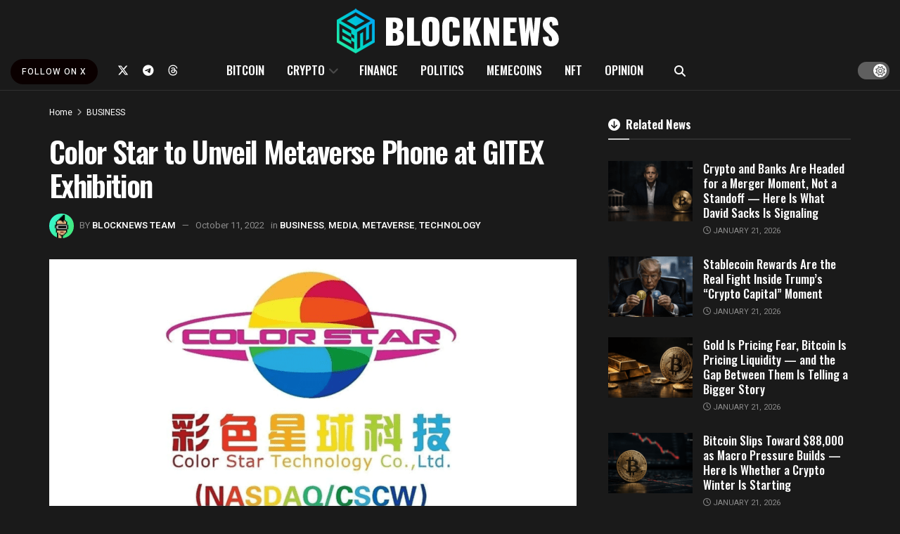

--- FILE ---
content_type: text/html; charset=UTF-8
request_url: https://blocknews.com/color-star-to-unveil-metaverse-phone-at-gitex-exhibition/
body_size: 27900
content:
<!doctype html>
<!--[if lt IE 7]> <html class="no-js lt-ie9 lt-ie8 lt-ie7" dir="ltr" lang="en-US" prefix="og: https://ogp.me/ns#"> <![endif]-->
<!--[if IE 7]>    <html class="no-js lt-ie9 lt-ie8" dir="ltr" lang="en-US" prefix="og: https://ogp.me/ns#"> <![endif]-->
<!--[if IE 8]>    <html class="no-js lt-ie9" dir="ltr" lang="en-US" prefix="og: https://ogp.me/ns#"> <![endif]-->
<!--[if IE 9]>    <html class="no-js lt-ie10" dir="ltr" lang="en-US" prefix="og: https://ogp.me/ns#"> <![endif]-->
<!--[if gt IE 8]><!--> <html class="no-js" dir="ltr" lang="en-US" prefix="og: https://ogp.me/ns#"> <!--<![endif]-->
<head>
    <meta http-equiv="Content-Type" content="text/html; charset=UTF-8" />
    <meta name='viewport' content='width=device-width, initial-scale=1, user-scalable=yes' />
    <link rel="profile" href="https://gmpg.org/xfn/11" />
    <link rel="pingback" href="https://blocknews.com/xmlrpc.php" />
    <title>Color Star to Unveil Metaverse Phone at GITEX Exhibition – BlockNews</title>

		<!-- All in One SEO Pro 4.9.3 - aioseo.com -->
	<meta name="description" content="Nasdaq-listed digital entertainment company Color Star, an entertainment technology firm with a global ecosystem that promotes the application of technology and artificial intelligence in the entertainment industry, has announced its plans to launch its first metaverse smartphone, DONO Phone. The unveiling will happen at the Gulf Information Technology Exhibition (GITEX). GITEX is MENA’s most extensive" />
	<meta name="robots" content="max-image-preview:large" />
	<meta name="author" content="BlockNews Team"/>
	<meta name="keywords" content="color star,metaverse,web3,business,media,technology" />
	<link rel="canonical" href="https://blocknews.com/color-star-to-unveil-metaverse-phone-at-gitex-exhibition/" />
	<meta name="generator" content="All in One SEO Pro (AIOSEO) 4.9.3" />
		<meta property="og:locale" content="en_US" />
		<meta property="og:site_name" content="BlockNews – Bitcoin, Crypto, Tech, DeFi and NFT News" />
		<meta property="og:type" content="article" />
		<meta property="og:title" content="Color Star to Unveil Metaverse Phone at GITEX Exhibition – BlockNews" />
		<meta property="og:description" content="Nasdaq-listed digital entertainment company Color Star, an entertainment technology firm with a global ecosystem that promotes the application of technology and artificial intelligence in the entertainment industry, has announced its plans to launch its first metaverse smartphone, DONO Phone. The unveiling will happen at the Gulf Information Technology Exhibition (GITEX). GITEX is MENA’s most extensive" />
		<meta property="og:url" content="https://blocknews.com/color-star-to-unveil-metaverse-phone-at-gitex-exhibition/" />
		<meta property="og:image" content="https://blocknews.com/wp-content/uploads/2022/10/Crypto.com-1-40.png" />
		<meta property="og:image:secure_url" content="https://blocknews.com/wp-content/uploads/2022/10/Crypto.com-1-40.png" />
		<meta property="og:image:width" content="1366" />
		<meta property="og:image:height" content="768" />
		<meta property="article:published_time" content="2022-10-11T20:44:46+00:00" />
		<meta property="article:modified_time" content="2022-10-11T20:44:50+00:00" />
		<meta name="twitter:card" content="summary_large_image" />
		<meta name="twitter:site" content="@blocknewsdotcom" />
		<meta name="twitter:title" content="Color Star to Unveil Metaverse Phone at GITEX Exhibition – BlockNews" />
		<meta name="twitter:description" content="Nasdaq-listed digital entertainment company Color Star, an entertainment technology firm with a global ecosystem that promotes the application of technology and artificial intelligence in the entertainment industry, has announced its plans to launch its first metaverse smartphone, DONO Phone. The unveiling will happen at the Gulf Information Technology Exhibition (GITEX). GITEX is MENA’s most extensive" />
		<meta name="twitter:image" content="https://blocknews.com/wp-content/uploads/2022/10/Crypto.com-1-40.png" />
		<script type="application/ld+json" class="aioseo-schema">
			{"@context":"https:\/\/schema.org","@graph":[{"@type":"BreadcrumbList","@id":"https:\/\/blocknews.com\/color-star-to-unveil-metaverse-phone-at-gitex-exhibition\/#breadcrumblist","itemListElement":[{"@type":"ListItem","@id":"https:\/\/blocknews.com#listItem","position":1,"name":"Home","item":"https:\/\/blocknews.com","nextItem":{"@type":"ListItem","@id":"https:\/\/blocknews.com\/category\/business\/#listItem","name":"BUSINESS"}},{"@type":"ListItem","@id":"https:\/\/blocknews.com\/category\/business\/#listItem","position":2,"name":"BUSINESS","item":"https:\/\/blocknews.com\/category\/business\/","nextItem":{"@type":"ListItem","@id":"https:\/\/blocknews.com\/color-star-to-unveil-metaverse-phone-at-gitex-exhibition\/#listItem","name":"Color Star to Unveil Metaverse Phone at GITEX Exhibition"},"previousItem":{"@type":"ListItem","@id":"https:\/\/blocknews.com#listItem","name":"Home"}},{"@type":"ListItem","@id":"https:\/\/blocknews.com\/color-star-to-unveil-metaverse-phone-at-gitex-exhibition\/#listItem","position":3,"name":"Color Star to Unveil Metaverse Phone at GITEX Exhibition","previousItem":{"@type":"ListItem","@id":"https:\/\/blocknews.com\/category\/business\/#listItem","name":"BUSINESS"}}]},{"@type":"NewsArticle","@id":"https:\/\/blocknews.com\/color-star-to-unveil-metaverse-phone-at-gitex-exhibition\/#newsarticle","name":"Color Star to Unveil Metaverse Phone at GITEX Exhibition \u2013 BlockNews","headline":"Color Star to Unveil Metaverse Phone at GITEX Exhibition","author":{"@id":"https:\/\/blocknews.com\/author\/skylar\/#author"},"publisher":{"@id":"https:\/\/blocknews.com\/#organization"},"image":{"@type":"ImageObject","url":"https:\/\/blocknews.com\/wp-content\/uploads\/2022\/10\/Crypto.com-1-40.png","width":1366,"height":768,"caption":"Color-Star-Logo"},"datePublished":"2022-10-11T20:44:46-07:00","dateModified":"2022-10-11T20:44:50-07:00","inLanguage":"en-US","mainEntityOfPage":{"@id":"https:\/\/blocknews.com\/color-star-to-unveil-metaverse-phone-at-gitex-exhibition\/#webpage"},"isPartOf":{"@id":"https:\/\/blocknews.com\/color-star-to-unveil-metaverse-phone-at-gitex-exhibition\/#webpage"},"articleSection":"BUSINESS, MEDIA, METAVERSE, TECHNOLOGY, Color Star, metaverse, Web3","dateline":"Published on October 11, 2022."},{"@type":"Organization","@id":"https:\/\/blocknews.com\/#organization","name":"BlockNews","description":"BlockNews is your premier source for real-time cryptocurrency, blockchain, political and financial market news.","url":"https:\/\/blocknews.com\/","email":"alex@jrny.club","numberOfEmployees":{"@type":"QuantitativeValue","minValue":10,"maxValue":15},"logo":{"@type":"ImageObject","url":"https:\/\/blocknews.com\/wp-content\/uploads\/2025\/03\/Cropped-bnlogobnw.png","@id":"https:\/\/blocknews.com\/color-star-to-unveil-metaverse-phone-at-gitex-exhibition\/#organizationLogo","width":512,"height":512},"image":{"@id":"https:\/\/blocknews.com\/color-star-to-unveil-metaverse-phone-at-gitex-exhibition\/#organizationLogo"},"sameAs":["https:\/\/www.instagram.com\/blocknewsdotcom\/","https:\/\/www.tiktok.com\/@blocknewsdotcom","https:\/\/www.youtube.com\/@BlockNewsDotCom"]},{"@type":"Person","@id":"https:\/\/blocknews.com\/author\/skylar\/#author","url":"https:\/\/blocknews.com\/author\/skylar\/","name":"BlockNews Team","image":{"@type":"ImageObject","@id":"https:\/\/blocknews.com\/color-star-to-unveil-metaverse-phone-at-gitex-exhibition\/#authorImage","url":"https:\/\/secure.gravatar.com\/avatar\/d21f8efd9aa0508d8f9bdece169a246e8ab4ce6029cbdd65862df73ddf02a6b9?s=96&d=mm&r=g","width":96,"height":96,"caption":"BlockNews Team"}},{"@type":"WebPage","@id":"https:\/\/blocknews.com\/color-star-to-unveil-metaverse-phone-at-gitex-exhibition\/#webpage","url":"https:\/\/blocknews.com\/color-star-to-unveil-metaverse-phone-at-gitex-exhibition\/","name":"Color Star to Unveil Metaverse Phone at GITEX Exhibition \u2013 BlockNews","description":"Nasdaq-listed digital entertainment company Color Star, an entertainment technology firm with a global ecosystem that promotes the application of technology and artificial intelligence in the entertainment industry, has announced its plans to launch its first metaverse smartphone, DONO Phone. The unveiling will happen at the Gulf Information Technology Exhibition (GITEX). GITEX is MENA\u2019s most extensive","inLanguage":"en-US","isPartOf":{"@id":"https:\/\/blocknews.com\/#website"},"breadcrumb":{"@id":"https:\/\/blocknews.com\/color-star-to-unveil-metaverse-phone-at-gitex-exhibition\/#breadcrumblist"},"author":{"@id":"https:\/\/blocknews.com\/author\/skylar\/#author"},"creator":{"@id":"https:\/\/blocknews.com\/author\/skylar\/#author"},"image":{"@type":"ImageObject","url":"https:\/\/blocknews.com\/wp-content\/uploads\/2022\/10\/Crypto.com-1-40.png","@id":"https:\/\/blocknews.com\/color-star-to-unveil-metaverse-phone-at-gitex-exhibition\/#mainImage","width":1366,"height":768,"caption":"Color-Star-Logo"},"primaryImageOfPage":{"@id":"https:\/\/blocknews.com\/color-star-to-unveil-metaverse-phone-at-gitex-exhibition\/#mainImage"},"datePublished":"2022-10-11T20:44:46-07:00","dateModified":"2022-10-11T20:44:50-07:00"},{"@type":"WebSite","@id":"https:\/\/blocknews.com\/#website","url":"https:\/\/blocknews.com\/","name":"BlockNews","alternateName":"BlockNews","description":"Bitcoin, Crypto, Tech, DeFi and NFT News","inLanguage":"en-US","publisher":{"@id":"https:\/\/blocknews.com\/#organization"}}]}
		</script>
		<!-- All in One SEO Pro -->

<script id="cookie-law-info-gcm-var-js">
var _ckyGcm = {"status":true,"default_settings":[{"analytics":"denied","advertisement":"denied","functional":"denied","necessary":"granted","ad_user_data":"denied","ad_personalization":"denied","regions":"All"}],"wait_for_update":2000,"url_passthrough":false,"ads_data_redaction":false}</script>
<script id="cookie-law-info-gcm-js" type="text/javascript" src="https://blocknews.com/wp-content/plugins/cookie-law-info/lite/frontend/js/gcm.min.js"></script> <script id="cookieyes" type="text/javascript" src="https://cdn-cookieyes.com/client_data/c05ac32d4cc6cb8e6ef34053/script.js"></script>			<script type="text/javascript">
			  var jnews_ajax_url = '/?ajax-request=jnews'
			</script>
			<script type="text/javascript">;window.jnews=window.jnews||{},window.jnews.library=window.jnews.library||{},window.jnews.library=function(){"use strict";var e=this;e.win=window,e.doc=document,e.noop=function(){},e.globalBody=e.doc.getElementsByTagName("body")[0],e.globalBody=e.globalBody?e.globalBody:e.doc,e.win.jnewsDataStorage=e.win.jnewsDataStorage||{_storage:new WeakMap,put:function(e,t,n){this._storage.has(e)||this._storage.set(e,new Map),this._storage.get(e).set(t,n)},get:function(e,t){return this._storage.get(e).get(t)},has:function(e,t){return this._storage.has(e)&&this._storage.get(e).has(t)},remove:function(e,t){var n=this._storage.get(e).delete(t);return 0===!this._storage.get(e).size&&this._storage.delete(e),n}},e.windowWidth=function(){return e.win.innerWidth||e.docEl.clientWidth||e.globalBody.clientWidth},e.windowHeight=function(){return e.win.innerHeight||e.docEl.clientHeight||e.globalBody.clientHeight},e.requestAnimationFrame=e.win.requestAnimationFrame||e.win.webkitRequestAnimationFrame||e.win.mozRequestAnimationFrame||e.win.msRequestAnimationFrame||window.oRequestAnimationFrame||function(e){return setTimeout(e,1e3/60)},e.cancelAnimationFrame=e.win.cancelAnimationFrame||e.win.webkitCancelAnimationFrame||e.win.webkitCancelRequestAnimationFrame||e.win.mozCancelAnimationFrame||e.win.msCancelRequestAnimationFrame||e.win.oCancelRequestAnimationFrame||function(e){clearTimeout(e)},e.classListSupport="classList"in document.createElement("_"),e.hasClass=e.classListSupport?function(e,t){return e.classList.contains(t)}:function(e,t){return e.className.indexOf(t)>=0},e.addClass=e.classListSupport?function(t,n){e.hasClass(t,n)||t.classList.add(n)}:function(t,n){e.hasClass(t,n)||(t.className+=" "+n)},e.removeClass=e.classListSupport?function(t,n){e.hasClass(t,n)&&t.classList.remove(n)}:function(t,n){e.hasClass(t,n)&&(t.className=t.className.replace(n,""))},e.objKeys=function(e){var t=[];for(var n in e)Object.prototype.hasOwnProperty.call(e,n)&&t.push(n);return t},e.isObjectSame=function(e,t){var n=!0;return JSON.stringify(e)!==JSON.stringify(t)&&(n=!1),n},e.extend=function(){for(var e,t,n,o=arguments[0]||{},i=1,a=arguments.length;i<a;i++)if(null!==(e=arguments[i]))for(t in e)o!==(n=e[t])&&void 0!==n&&(o[t]=n);return o},e.dataStorage=e.win.jnewsDataStorage,e.isVisible=function(e){return 0!==e.offsetWidth&&0!==e.offsetHeight||e.getBoundingClientRect().length},e.getHeight=function(e){return e.offsetHeight||e.clientHeight||e.getBoundingClientRect().height},e.getWidth=function(e){return e.offsetWidth||e.clientWidth||e.getBoundingClientRect().width},e.supportsPassive=!1;try{var t=Object.defineProperty({},"passive",{get:function(){e.supportsPassive=!0}});"createEvent"in e.doc?e.win.addEventListener("test",null,t):"fireEvent"in e.doc&&e.win.attachEvent("test",null)}catch(e){}e.passiveOption=!!e.supportsPassive&&{passive:!0},e.setStorage=function(e,t){e="jnews-"+e;var n={expired:Math.floor(((new Date).getTime()+432e5)/1e3)};t=Object.assign(n,t);localStorage.setItem(e,JSON.stringify(t))},e.getStorage=function(e){e="jnews-"+e;var t=localStorage.getItem(e);return null!==t&&0<t.length?JSON.parse(localStorage.getItem(e)):{}},e.expiredStorage=function(){var t,n="jnews-";for(var o in localStorage)o.indexOf(n)>-1&&"undefined"!==(t=e.getStorage(o.replace(n,""))).expired&&t.expired<Math.floor((new Date).getTime()/1e3)&&localStorage.removeItem(o)},e.addEvents=function(t,n,o){for(var i in n){var a=["touchstart","touchmove"].indexOf(i)>=0&&!o&&e.passiveOption;"createEvent"in e.doc?t.addEventListener(i,n[i],a):"fireEvent"in e.doc&&t.attachEvent("on"+i,n[i])}},e.removeEvents=function(t,n){for(var o in n)"createEvent"in e.doc?t.removeEventListener(o,n[o]):"fireEvent"in e.doc&&t.detachEvent("on"+o,n[o])},e.triggerEvents=function(t,n,o){var i;o=o||{detail:null};return"createEvent"in e.doc?(!(i=e.doc.createEvent("CustomEvent")||new CustomEvent(n)).initCustomEvent||i.initCustomEvent(n,!0,!1,o),void t.dispatchEvent(i)):"fireEvent"in e.doc?((i=e.doc.createEventObject()).eventType=n,void t.fireEvent("on"+i.eventType,i)):void 0},e.getParents=function(t,n){void 0===n&&(n=e.doc);for(var o=[],i=t.parentNode,a=!1;!a;)if(i){var r=i;r.querySelectorAll(n).length?a=!0:(o.push(r),i=r.parentNode)}else o=[],a=!0;return o},e.forEach=function(e,t,n){for(var o=0,i=e.length;o<i;o++)t.call(n,e[o],o)},e.getText=function(e){return e.innerText||e.textContent},e.setText=function(e,t){var n="object"==typeof t?t.innerText||t.textContent:t;e.innerText&&(e.innerText=n),e.textContent&&(e.textContent=n)},e.httpBuildQuery=function(t){return e.objKeys(t).reduce(function t(n){var o=arguments.length>1&&void 0!==arguments[1]?arguments[1]:null;return function(i,a){var r=n[a];a=encodeURIComponent(a);var s=o?"".concat(o,"[").concat(a,"]"):a;return null==r||"function"==typeof r?(i.push("".concat(s,"=")),i):["number","boolean","string"].includes(typeof r)?(i.push("".concat(s,"=").concat(encodeURIComponent(r))),i):(i.push(e.objKeys(r).reduce(t(r,s),[]).join("&")),i)}}(t),[]).join("&")},e.get=function(t,n,o,i){return o="function"==typeof o?o:e.noop,e.ajax("GET",t,n,o,i)},e.post=function(t,n,o,i){return o="function"==typeof o?o:e.noop,e.ajax("POST",t,n,o,i)},e.ajax=function(t,n,o,i,a){var r=new XMLHttpRequest,s=n,c=e.httpBuildQuery(o);if(t=-1!=["GET","POST"].indexOf(t)?t:"GET",r.open(t,s+("GET"==t?"?"+c:""),!0),"POST"==t&&r.setRequestHeader("Content-type","application/x-www-form-urlencoded"),r.setRequestHeader("X-Requested-With","XMLHttpRequest"),r.onreadystatechange=function(){4===r.readyState&&200<=r.status&&300>r.status&&"function"==typeof i&&i.call(void 0,r.response)},void 0!==a&&!a){return{xhr:r,send:function(){r.send("POST"==t?c:null)}}}return r.send("POST"==t?c:null),{xhr:r}},e.scrollTo=function(t,n,o){function i(e,t,n){this.start=this.position(),this.change=e-this.start,this.currentTime=0,this.increment=20,this.duration=void 0===n?500:n,this.callback=t,this.finish=!1,this.animateScroll()}return Math.easeInOutQuad=function(e,t,n,o){return(e/=o/2)<1?n/2*e*e+t:-n/2*(--e*(e-2)-1)+t},i.prototype.stop=function(){this.finish=!0},i.prototype.move=function(t){e.doc.documentElement.scrollTop=t,e.globalBody.parentNode.scrollTop=t,e.globalBody.scrollTop=t},i.prototype.position=function(){return e.doc.documentElement.scrollTop||e.globalBody.parentNode.scrollTop||e.globalBody.scrollTop},i.prototype.animateScroll=function(){this.currentTime+=this.increment;var t=Math.easeInOutQuad(this.currentTime,this.start,this.change,this.duration);this.move(t),this.currentTime<this.duration&&!this.finish?e.requestAnimationFrame.call(e.win,this.animateScroll.bind(this)):this.callback&&"function"==typeof this.callback&&this.callback()},new i(t,n,o)},e.unwrap=function(t){var n,o=t;e.forEach(t,(function(e,t){n?n+=e:n=e})),o.replaceWith(n)},e.performance={start:function(e){performance.mark(e+"Start")},stop:function(e){performance.mark(e+"End"),performance.measure(e,e+"Start",e+"End")}},e.fps=function(){var t=0,n=0,o=0;!function(){var i=t=0,a=0,r=0,s=document.getElementById("fpsTable"),c=function(t){void 0===document.getElementsByTagName("body")[0]?e.requestAnimationFrame.call(e.win,(function(){c(t)})):document.getElementsByTagName("body")[0].appendChild(t)};null===s&&((s=document.createElement("div")).style.position="fixed",s.style.top="120px",s.style.left="10px",s.style.width="100px",s.style.height="20px",s.style.border="1px solid black",s.style.fontSize="11px",s.style.zIndex="100000",s.style.backgroundColor="white",s.id="fpsTable",c(s));var l=function(){o++,n=Date.now(),(a=(o/(r=(n-t)/1e3)).toPrecision(2))!=i&&(i=a,s.innerHTML=i+"fps"),1<r&&(t=n,o=0),e.requestAnimationFrame.call(e.win,l)};l()}()},e.instr=function(e,t){for(var n=0;n<t.length;n++)if(-1!==e.toLowerCase().indexOf(t[n].toLowerCase()))return!0},e.winLoad=function(t,n){function o(o){if("complete"===e.doc.readyState||"interactive"===e.doc.readyState)return!o||n?setTimeout(t,n||1):t(o),1}o()||e.addEvents(e.win,{load:o})},e.docReady=function(t,n){function o(o){if("complete"===e.doc.readyState||"interactive"===e.doc.readyState)return!o||n?setTimeout(t,n||1):t(o),1}o()||e.addEvents(e.doc,{DOMContentLoaded:o})},e.fireOnce=function(){e.docReady((function(){e.assets=e.assets||[],e.assets.length&&(e.boot(),e.load_assets())}),50)},e.boot=function(){e.length&&e.doc.querySelectorAll("style[media]").forEach((function(e){"not all"==e.getAttribute("media")&&e.removeAttribute("media")}))},e.create_js=function(t,n){var o=e.doc.createElement("script");switch(o.setAttribute("src",t),n){case"defer":o.setAttribute("defer",!0);break;case"async":o.setAttribute("async",!0);break;case"deferasync":o.setAttribute("defer",!0),o.setAttribute("async",!0)}e.globalBody.appendChild(o)},e.load_assets=function(){"object"==typeof e.assets&&e.forEach(e.assets.slice(0),(function(t,n){var o="";t.defer&&(o+="defer"),t.async&&(o+="async"),e.create_js(t.url,o);var i=e.assets.indexOf(t);i>-1&&e.assets.splice(i,1)})),e.assets=jnewsoption.au_scripts=window.jnewsads=[]},e.setCookie=function(e,t,n){var o="";if(n){var i=new Date;i.setTime(i.getTime()+24*n*60*60*1e3),o="; expires="+i.toUTCString()}document.cookie=e+"="+(t||"")+o+"; path=/"},e.getCookie=function(e){for(var t=e+"=",n=document.cookie.split(";"),o=0;o<n.length;o++){for(var i=n[o];" "==i.charAt(0);)i=i.substring(1,i.length);if(0==i.indexOf(t))return i.substring(t.length,i.length)}return null},e.eraseCookie=function(e){document.cookie=e+"=; Path=/; Expires=Thu, 01 Jan 1970 00:00:01 GMT;"},e.docReady((function(){e.globalBody=e.globalBody==e.doc?e.doc.getElementsByTagName("body")[0]:e.globalBody,e.globalBody=e.globalBody?e.globalBody:e.doc})),e.winLoad((function(){e.winLoad((function(){var t=!1;if(void 0!==window.jnewsadmin)if(void 0!==window.file_version_checker){var n=e.objKeys(window.file_version_checker);n.length?n.forEach((function(e){t||"10.0.4"===window.file_version_checker[e]||(t=!0)})):t=!0}else t=!0;t&&(window.jnewsHelper.getMessage(),window.jnewsHelper.getNotice())}),2500)}))},window.jnews.library=new window.jnews.library;</script><link rel='dns-prefetch' href='//fonts.googleapis.com' />
<link rel='preconnect' href='https://fonts.gstatic.com' />
<link rel="alternate" type="application/rss+xml" title="BlockNews &raquo; Feed" href="https://blocknews.com/feed/" />
<link rel="alternate" title="oEmbed (JSON)" type="application/json+oembed" href="https://blocknews.com/wp-json/oembed/1.0/embed?url=https%3A%2F%2Fblocknews.com%2Fcolor-star-to-unveil-metaverse-phone-at-gitex-exhibition%2F" />
<link rel="alternate" title="oEmbed (XML)" type="text/xml+oembed" href="https://blocknews.com/wp-json/oembed/1.0/embed?url=https%3A%2F%2Fblocknews.com%2Fcolor-star-to-unveil-metaverse-phone-at-gitex-exhibition%2F&#038;format=xml" />
<style id='wp-img-auto-sizes-contain-inline-css' type='text/css'>
img:is([sizes=auto i],[sizes^="auto," i]){contain-intrinsic-size:3000px 1500px}
/*# sourceURL=wp-img-auto-sizes-contain-inline-css */
</style>
<style id='wp-emoji-styles-inline-css' type='text/css'>

	img.wp-smiley, img.emoji {
		display: inline !important;
		border: none !important;
		box-shadow: none !important;
		height: 1em !important;
		width: 1em !important;
		margin: 0 0.07em !important;
		vertical-align: -0.1em !important;
		background: none !important;
		padding: 0 !important;
	}
/*# sourceURL=wp-emoji-styles-inline-css */
</style>
<style id='wp-block-library-inline-css' type='text/css'>
:root{--wp-block-synced-color:#7a00df;--wp-block-synced-color--rgb:122,0,223;--wp-bound-block-color:var(--wp-block-synced-color);--wp-editor-canvas-background:#ddd;--wp-admin-theme-color:#007cba;--wp-admin-theme-color--rgb:0,124,186;--wp-admin-theme-color-darker-10:#006ba1;--wp-admin-theme-color-darker-10--rgb:0,107,160.5;--wp-admin-theme-color-darker-20:#005a87;--wp-admin-theme-color-darker-20--rgb:0,90,135;--wp-admin-border-width-focus:2px}@media (min-resolution:192dpi){:root{--wp-admin-border-width-focus:1.5px}}.wp-element-button{cursor:pointer}:root .has-very-light-gray-background-color{background-color:#eee}:root .has-very-dark-gray-background-color{background-color:#313131}:root .has-very-light-gray-color{color:#eee}:root .has-very-dark-gray-color{color:#313131}:root .has-vivid-green-cyan-to-vivid-cyan-blue-gradient-background{background:linear-gradient(135deg,#00d084,#0693e3)}:root .has-purple-crush-gradient-background{background:linear-gradient(135deg,#34e2e4,#4721fb 50%,#ab1dfe)}:root .has-hazy-dawn-gradient-background{background:linear-gradient(135deg,#faaca8,#dad0ec)}:root .has-subdued-olive-gradient-background{background:linear-gradient(135deg,#fafae1,#67a671)}:root .has-atomic-cream-gradient-background{background:linear-gradient(135deg,#fdd79a,#004a59)}:root .has-nightshade-gradient-background{background:linear-gradient(135deg,#330968,#31cdcf)}:root .has-midnight-gradient-background{background:linear-gradient(135deg,#020381,#2874fc)}:root{--wp--preset--font-size--normal:16px;--wp--preset--font-size--huge:42px}.has-regular-font-size{font-size:1em}.has-larger-font-size{font-size:2.625em}.has-normal-font-size{font-size:var(--wp--preset--font-size--normal)}.has-huge-font-size{font-size:var(--wp--preset--font-size--huge)}.has-text-align-center{text-align:center}.has-text-align-left{text-align:left}.has-text-align-right{text-align:right}.has-fit-text{white-space:nowrap!important}#end-resizable-editor-section{display:none}.aligncenter{clear:both}.items-justified-left{justify-content:flex-start}.items-justified-center{justify-content:center}.items-justified-right{justify-content:flex-end}.items-justified-space-between{justify-content:space-between}.screen-reader-text{border:0;clip-path:inset(50%);height:1px;margin:-1px;overflow:hidden;padding:0;position:absolute;width:1px;word-wrap:normal!important}.screen-reader-text:focus{background-color:#ddd;clip-path:none;color:#444;display:block;font-size:1em;height:auto;left:5px;line-height:normal;padding:15px 23px 14px;text-decoration:none;top:5px;width:auto;z-index:100000}html :where(.has-border-color){border-style:solid}html :where([style*=border-top-color]){border-top-style:solid}html :where([style*=border-right-color]){border-right-style:solid}html :where([style*=border-bottom-color]){border-bottom-style:solid}html :where([style*=border-left-color]){border-left-style:solid}html :where([style*=border-width]){border-style:solid}html :where([style*=border-top-width]){border-top-style:solid}html :where([style*=border-right-width]){border-right-style:solid}html :where([style*=border-bottom-width]){border-bottom-style:solid}html :where([style*=border-left-width]){border-left-style:solid}html :where(img[class*=wp-image-]){height:auto;max-width:100%}:where(figure){margin:0 0 1em}html :where(.is-position-sticky){--wp-admin--admin-bar--position-offset:var(--wp-admin--admin-bar--height,0px)}@media screen and (max-width:600px){html :where(.is-position-sticky){--wp-admin--admin-bar--position-offset:0px}}

/*# sourceURL=wp-block-library-inline-css */
</style><style id='wp-block-heading-inline-css' type='text/css'>
h1:where(.wp-block-heading).has-background,h2:where(.wp-block-heading).has-background,h3:where(.wp-block-heading).has-background,h4:where(.wp-block-heading).has-background,h5:where(.wp-block-heading).has-background,h6:where(.wp-block-heading).has-background{padding:1.25em 2.375em}h1.has-text-align-left[style*=writing-mode]:where([style*=vertical-lr]),h1.has-text-align-right[style*=writing-mode]:where([style*=vertical-rl]),h2.has-text-align-left[style*=writing-mode]:where([style*=vertical-lr]),h2.has-text-align-right[style*=writing-mode]:where([style*=vertical-rl]),h3.has-text-align-left[style*=writing-mode]:where([style*=vertical-lr]),h3.has-text-align-right[style*=writing-mode]:where([style*=vertical-rl]),h4.has-text-align-left[style*=writing-mode]:where([style*=vertical-lr]),h4.has-text-align-right[style*=writing-mode]:where([style*=vertical-rl]),h5.has-text-align-left[style*=writing-mode]:where([style*=vertical-lr]),h5.has-text-align-right[style*=writing-mode]:where([style*=vertical-rl]),h6.has-text-align-left[style*=writing-mode]:where([style*=vertical-lr]),h6.has-text-align-right[style*=writing-mode]:where([style*=vertical-rl]){rotate:180deg}
/*# sourceURL=https://blocknews.com/wp-includes/blocks/heading/style.min.css */
</style>
<style id='wp-block-paragraph-inline-css' type='text/css'>
.is-small-text{font-size:.875em}.is-regular-text{font-size:1em}.is-large-text{font-size:2.25em}.is-larger-text{font-size:3em}.has-drop-cap:not(:focus):first-letter{float:left;font-size:8.4em;font-style:normal;font-weight:100;line-height:.68;margin:.05em .1em 0 0;text-transform:uppercase}body.rtl .has-drop-cap:not(:focus):first-letter{float:none;margin-left:.1em}p.has-drop-cap.has-background{overflow:hidden}:root :where(p.has-background){padding:1.25em 2.375em}:where(p.has-text-color:not(.has-link-color)) a{color:inherit}p.has-text-align-left[style*="writing-mode:vertical-lr"],p.has-text-align-right[style*="writing-mode:vertical-rl"]{rotate:180deg}
/*# sourceURL=https://blocknews.com/wp-includes/blocks/paragraph/style.min.css */
</style>
<style id='wp-block-quote-inline-css' type='text/css'>
.wp-block-quote{box-sizing:border-box;overflow-wrap:break-word}.wp-block-quote.is-large:where(:not(.is-style-plain)),.wp-block-quote.is-style-large:where(:not(.is-style-plain)){margin-bottom:1em;padding:0 1em}.wp-block-quote.is-large:where(:not(.is-style-plain)) p,.wp-block-quote.is-style-large:where(:not(.is-style-plain)) p{font-size:1.5em;font-style:italic;line-height:1.6}.wp-block-quote.is-large:where(:not(.is-style-plain)) cite,.wp-block-quote.is-large:where(:not(.is-style-plain)) footer,.wp-block-quote.is-style-large:where(:not(.is-style-plain)) cite,.wp-block-quote.is-style-large:where(:not(.is-style-plain)) footer{font-size:1.125em;text-align:right}.wp-block-quote>cite{display:block}
/*# sourceURL=https://blocknews.com/wp-includes/blocks/quote/style.min.css */
</style>
<style id='global-styles-inline-css' type='text/css'>
:root{--wp--preset--aspect-ratio--square: 1;--wp--preset--aspect-ratio--4-3: 4/3;--wp--preset--aspect-ratio--3-4: 3/4;--wp--preset--aspect-ratio--3-2: 3/2;--wp--preset--aspect-ratio--2-3: 2/3;--wp--preset--aspect-ratio--16-9: 16/9;--wp--preset--aspect-ratio--9-16: 9/16;--wp--preset--color--black: #000000;--wp--preset--color--cyan-bluish-gray: #abb8c3;--wp--preset--color--white: #ffffff;--wp--preset--color--pale-pink: #f78da7;--wp--preset--color--vivid-red: #cf2e2e;--wp--preset--color--luminous-vivid-orange: #ff6900;--wp--preset--color--luminous-vivid-amber: #fcb900;--wp--preset--color--light-green-cyan: #7bdcb5;--wp--preset--color--vivid-green-cyan: #00d084;--wp--preset--color--pale-cyan-blue: #8ed1fc;--wp--preset--color--vivid-cyan-blue: #0693e3;--wp--preset--color--vivid-purple: #9b51e0;--wp--preset--gradient--vivid-cyan-blue-to-vivid-purple: linear-gradient(135deg,rgb(6,147,227) 0%,rgb(155,81,224) 100%);--wp--preset--gradient--light-green-cyan-to-vivid-green-cyan: linear-gradient(135deg,rgb(122,220,180) 0%,rgb(0,208,130) 100%);--wp--preset--gradient--luminous-vivid-amber-to-luminous-vivid-orange: linear-gradient(135deg,rgb(252,185,0) 0%,rgb(255,105,0) 100%);--wp--preset--gradient--luminous-vivid-orange-to-vivid-red: linear-gradient(135deg,rgb(255,105,0) 0%,rgb(207,46,46) 100%);--wp--preset--gradient--very-light-gray-to-cyan-bluish-gray: linear-gradient(135deg,rgb(238,238,238) 0%,rgb(169,184,195) 100%);--wp--preset--gradient--cool-to-warm-spectrum: linear-gradient(135deg,rgb(74,234,220) 0%,rgb(151,120,209) 20%,rgb(207,42,186) 40%,rgb(238,44,130) 60%,rgb(251,105,98) 80%,rgb(254,248,76) 100%);--wp--preset--gradient--blush-light-purple: linear-gradient(135deg,rgb(255,206,236) 0%,rgb(152,150,240) 100%);--wp--preset--gradient--blush-bordeaux: linear-gradient(135deg,rgb(254,205,165) 0%,rgb(254,45,45) 50%,rgb(107,0,62) 100%);--wp--preset--gradient--luminous-dusk: linear-gradient(135deg,rgb(255,203,112) 0%,rgb(199,81,192) 50%,rgb(65,88,208) 100%);--wp--preset--gradient--pale-ocean: linear-gradient(135deg,rgb(255,245,203) 0%,rgb(182,227,212) 50%,rgb(51,167,181) 100%);--wp--preset--gradient--electric-grass: linear-gradient(135deg,rgb(202,248,128) 0%,rgb(113,206,126) 100%);--wp--preset--gradient--midnight: linear-gradient(135deg,rgb(2,3,129) 0%,rgb(40,116,252) 100%);--wp--preset--font-size--small: 13px;--wp--preset--font-size--medium: 20px;--wp--preset--font-size--large: 36px;--wp--preset--font-size--x-large: 42px;--wp--preset--spacing--20: 0.44rem;--wp--preset--spacing--30: 0.67rem;--wp--preset--spacing--40: 1rem;--wp--preset--spacing--50: 1.5rem;--wp--preset--spacing--60: 2.25rem;--wp--preset--spacing--70: 3.38rem;--wp--preset--spacing--80: 5.06rem;--wp--preset--shadow--natural: 6px 6px 9px rgba(0, 0, 0, 0.2);--wp--preset--shadow--deep: 12px 12px 50px rgba(0, 0, 0, 0.4);--wp--preset--shadow--sharp: 6px 6px 0px rgba(0, 0, 0, 0.2);--wp--preset--shadow--outlined: 6px 6px 0px -3px rgb(255, 255, 255), 6px 6px rgb(0, 0, 0);--wp--preset--shadow--crisp: 6px 6px 0px rgb(0, 0, 0);}:where(.is-layout-flex){gap: 0.5em;}:where(.is-layout-grid){gap: 0.5em;}body .is-layout-flex{display: flex;}.is-layout-flex{flex-wrap: wrap;align-items: center;}.is-layout-flex > :is(*, div){margin: 0;}body .is-layout-grid{display: grid;}.is-layout-grid > :is(*, div){margin: 0;}:where(.wp-block-columns.is-layout-flex){gap: 2em;}:where(.wp-block-columns.is-layout-grid){gap: 2em;}:where(.wp-block-post-template.is-layout-flex){gap: 1.25em;}:where(.wp-block-post-template.is-layout-grid){gap: 1.25em;}.has-black-color{color: var(--wp--preset--color--black) !important;}.has-cyan-bluish-gray-color{color: var(--wp--preset--color--cyan-bluish-gray) !important;}.has-white-color{color: var(--wp--preset--color--white) !important;}.has-pale-pink-color{color: var(--wp--preset--color--pale-pink) !important;}.has-vivid-red-color{color: var(--wp--preset--color--vivid-red) !important;}.has-luminous-vivid-orange-color{color: var(--wp--preset--color--luminous-vivid-orange) !important;}.has-luminous-vivid-amber-color{color: var(--wp--preset--color--luminous-vivid-amber) !important;}.has-light-green-cyan-color{color: var(--wp--preset--color--light-green-cyan) !important;}.has-vivid-green-cyan-color{color: var(--wp--preset--color--vivid-green-cyan) !important;}.has-pale-cyan-blue-color{color: var(--wp--preset--color--pale-cyan-blue) !important;}.has-vivid-cyan-blue-color{color: var(--wp--preset--color--vivid-cyan-blue) !important;}.has-vivid-purple-color{color: var(--wp--preset--color--vivid-purple) !important;}.has-black-background-color{background-color: var(--wp--preset--color--black) !important;}.has-cyan-bluish-gray-background-color{background-color: var(--wp--preset--color--cyan-bluish-gray) !important;}.has-white-background-color{background-color: var(--wp--preset--color--white) !important;}.has-pale-pink-background-color{background-color: var(--wp--preset--color--pale-pink) !important;}.has-vivid-red-background-color{background-color: var(--wp--preset--color--vivid-red) !important;}.has-luminous-vivid-orange-background-color{background-color: var(--wp--preset--color--luminous-vivid-orange) !important;}.has-luminous-vivid-amber-background-color{background-color: var(--wp--preset--color--luminous-vivid-amber) !important;}.has-light-green-cyan-background-color{background-color: var(--wp--preset--color--light-green-cyan) !important;}.has-vivid-green-cyan-background-color{background-color: var(--wp--preset--color--vivid-green-cyan) !important;}.has-pale-cyan-blue-background-color{background-color: var(--wp--preset--color--pale-cyan-blue) !important;}.has-vivid-cyan-blue-background-color{background-color: var(--wp--preset--color--vivid-cyan-blue) !important;}.has-vivid-purple-background-color{background-color: var(--wp--preset--color--vivid-purple) !important;}.has-black-border-color{border-color: var(--wp--preset--color--black) !important;}.has-cyan-bluish-gray-border-color{border-color: var(--wp--preset--color--cyan-bluish-gray) !important;}.has-white-border-color{border-color: var(--wp--preset--color--white) !important;}.has-pale-pink-border-color{border-color: var(--wp--preset--color--pale-pink) !important;}.has-vivid-red-border-color{border-color: var(--wp--preset--color--vivid-red) !important;}.has-luminous-vivid-orange-border-color{border-color: var(--wp--preset--color--luminous-vivid-orange) !important;}.has-luminous-vivid-amber-border-color{border-color: var(--wp--preset--color--luminous-vivid-amber) !important;}.has-light-green-cyan-border-color{border-color: var(--wp--preset--color--light-green-cyan) !important;}.has-vivid-green-cyan-border-color{border-color: var(--wp--preset--color--vivid-green-cyan) !important;}.has-pale-cyan-blue-border-color{border-color: var(--wp--preset--color--pale-cyan-blue) !important;}.has-vivid-cyan-blue-border-color{border-color: var(--wp--preset--color--vivid-cyan-blue) !important;}.has-vivid-purple-border-color{border-color: var(--wp--preset--color--vivid-purple) !important;}.has-vivid-cyan-blue-to-vivid-purple-gradient-background{background: var(--wp--preset--gradient--vivid-cyan-blue-to-vivid-purple) !important;}.has-light-green-cyan-to-vivid-green-cyan-gradient-background{background: var(--wp--preset--gradient--light-green-cyan-to-vivid-green-cyan) !important;}.has-luminous-vivid-amber-to-luminous-vivid-orange-gradient-background{background: var(--wp--preset--gradient--luminous-vivid-amber-to-luminous-vivid-orange) !important;}.has-luminous-vivid-orange-to-vivid-red-gradient-background{background: var(--wp--preset--gradient--luminous-vivid-orange-to-vivid-red) !important;}.has-very-light-gray-to-cyan-bluish-gray-gradient-background{background: var(--wp--preset--gradient--very-light-gray-to-cyan-bluish-gray) !important;}.has-cool-to-warm-spectrum-gradient-background{background: var(--wp--preset--gradient--cool-to-warm-spectrum) !important;}.has-blush-light-purple-gradient-background{background: var(--wp--preset--gradient--blush-light-purple) !important;}.has-blush-bordeaux-gradient-background{background: var(--wp--preset--gradient--blush-bordeaux) !important;}.has-luminous-dusk-gradient-background{background: var(--wp--preset--gradient--luminous-dusk) !important;}.has-pale-ocean-gradient-background{background: var(--wp--preset--gradient--pale-ocean) !important;}.has-electric-grass-gradient-background{background: var(--wp--preset--gradient--electric-grass) !important;}.has-midnight-gradient-background{background: var(--wp--preset--gradient--midnight) !important;}.has-small-font-size{font-size: var(--wp--preset--font-size--small) !important;}.has-medium-font-size{font-size: var(--wp--preset--font-size--medium) !important;}.has-large-font-size{font-size: var(--wp--preset--font-size--large) !important;}.has-x-large-font-size{font-size: var(--wp--preset--font-size--x-large) !important;}
/*# sourceURL=global-styles-inline-css */
</style>

<style id='classic-theme-styles-inline-css' type='text/css'>
/*! This file is auto-generated */
.wp-block-button__link{color:#fff;background-color:#32373c;border-radius:9999px;box-shadow:none;text-decoration:none;padding:calc(.667em + 2px) calc(1.333em + 2px);font-size:1.125em}.wp-block-file__button{background:#32373c;color:#fff;text-decoration:none}
/*# sourceURL=/wp-includes/css/classic-themes.min.css */
</style>
<link rel='stylesheet' id='js_composer_front-css' href='https://blocknews.com/wp-content/plugins/js_composer/assets/css/js_composer.min.css?ver=8.7.2' type='text/css' media='all' />
<link rel='stylesheet' id='jeg_customizer_font-css' href='//fonts.googleapis.com/css?family=Heebo%3Aregular%2C500%2C600%7COswald%3Aregular%2C500%2C500%2C600%2C600%2C500%7CRoboto%3Areguler&#038;display=swap&#038;ver=1.3.2' type='text/css' media='all' />
<link rel='stylesheet' id='font-awesome-css' href='https://blocknews.com/wp-content/themes/jnews/assets/fonts/font-awesome/font-awesome.min.css?ver=12.0.3' type='text/css' media='all' />
<link rel='preload' as='font' type='font/woff2' crossorigin id='font-awesome-webfont-css' href='https://blocknews.com/wp-content/themes/jnews/assets/dist/font/fontawesome-webfont.woff2' type='text/css' media='all' />
<link rel='preload' as='font' type='font/woff' crossorigin id='jnews-icon-webfont-css' href='https://blocknews.com/wp-content/themes/jnews/assets/dist/font/jegicon.woff' type='text/css' media='all' />
<link rel='stylesheet' id='jnews-frontend-css' href='https://blocknews.com/wp-content/themes/jnews/assets/dist/frontend.min.css?ver=12.0.3' type='text/css' media='all' />
<link rel='stylesheet' id='jnews-js-composer-css' href='https://blocknews.com/wp-content/themes/jnews/assets/css/js-composer-frontend.css?ver=12.0.3' type='text/css' media='all' />
<link rel='stylesheet' id='jnews-style-css' href='https://blocknews.com/wp-content/themes/jnews/style.css?ver=12.0.3' type='text/css' media='all' />
<link rel='stylesheet' id='jnews-darkmode-css' href='https://blocknews.com/wp-content/themes/jnews/assets/css/darkmode.css?ver=12.0.3' type='text/css' media='all' />
<link rel='stylesheet' id='jnews-scheme-css' href='https://blocknews.com/wp-content/themes/jnews/data/import/investnews/scheme.css?ver=12.0.3' type='text/css' media='all' />
<link rel='stylesheet' id='jnews-select-share-css' href='https://blocknews.com/wp-content/plugins/jnews-social-share/assets/css/plugin.css' type='text/css' media='all' />
<script type="text/javascript" async src="https://blocknews.com/wp-content/plugins/burst-statistics/assets/js/timeme/timeme.min.js?ver=1768001137" id="burst-timeme-js"></script>
<script type="text/javascript" async src="https://blocknews.com/wp-content/uploads/burst/js/burst.min.js?ver=1769001202" id="burst-js"></script>
<script type="text/javascript" src="https://blocknews.com/wp-includes/js/jquery/jquery.min.js?ver=3.7.1" id="jquery-core-js"></script>
<script type="text/javascript" src="https://blocknews.com/wp-includes/js/jquery/jquery-migrate.min.js?ver=3.4.1" id="jquery-migrate-js"></script>
<script></script><link rel="https://api.w.org/" href="https://blocknews.com/wp-json/" /><link rel="alternate" title="JSON" type="application/json" href="https://blocknews.com/wp-json/wp/v2/posts/4059" /><link rel="EditURI" type="application/rsd+xml" title="RSD" href="https://blocknews.com/xmlrpc.php?rsd" />
<meta name="generator" content="WordPress 6.9" />
<link rel='shortlink' href='https://blocknews.com/?p=4059' />
<meta name="google-adsense-account" content="ca-pub-8661039487822508">
    <meta name="generator" content="Powered by WPBakery Page Builder - drag and drop page builder for WordPress."/>
<script type='application/ld+json'>{"@context":"http:\/\/schema.org","@type":"Organization","@id":"https:\/\/blocknews.com\/#organization","url":"https:\/\/blocknews.com\/","name":"","logo":{"@type":"ImageObject","url":""},"sameAs":["https:\/\/twitter.com\/blocknewsdotcom","https:\/\/t.me\/blocknewsdotcom","https:\/\/www.threads.net\/@blocknewsdotcom"]}</script>
<script type='application/ld+json'>{"@context":"http:\/\/schema.org","@type":"WebSite","@id":"https:\/\/blocknews.com\/#website","url":"https:\/\/blocknews.com\/","name":"","potentialAction":{"@type":"SearchAction","target":"https:\/\/blocknews.com\/?s={search_term_string}","query-input":"required name=search_term_string"}}</script>
<link rel="icon" href="https://blocknews.com/wp-content/uploads/2025/03/Cropped-bnlogobnw-32x32.png" sizes="32x32" />
<link rel="icon" href="https://blocknews.com/wp-content/uploads/2025/03/Cropped-bnlogobnw-192x192.png" sizes="192x192" />
<link rel="apple-touch-icon" href="https://blocknews.com/wp-content/uploads/2025/03/Cropped-bnlogobnw-180x180.png" />
<meta name="msapplication-TileImage" content="https://blocknews.com/wp-content/uploads/2025/03/Cropped-bnlogobnw-270x270.png" />
<style id="jeg_dynamic_css" type="text/css" data-type="jeg_custom-css">.jeg_container, .jeg_content, .jeg_boxed .jeg_main .jeg_container, .jeg_autoload_separator { background-color : #ffffff; } body { --j-body-color : #3c4144; --j-accent-color : #07bd4a; --j-alt-color : #2e9fff; --j-heading-color : #212121; --j-entry-color : #111111; --j-entry-link-color : #07bd4a; } body,.jeg_newsfeed_list .tns-outer .tns-controls button,.jeg_filter_button,.owl-carousel .owl-nav div,.jeg_readmore,.jeg_hero_style_7 .jeg_post_meta a,.widget_calendar thead th,.widget_calendar tfoot a,.jeg_socialcounter a,.entry-header .jeg_meta_like a,.entry-header .jeg_meta_comment a,.entry-header .jeg_meta_donation a,.entry-header .jeg_meta_bookmark a,.entry-content tbody tr:hover,.entry-content th,.jeg_splitpost_nav li:hover a,#breadcrumbs a,.jeg_author_socials a:hover,.jeg_footer_content a,.jeg_footer_bottom a,.jeg_cartcontent,.woocommerce .woocommerce-breadcrumb a { color : #3c4144; } a, .jeg_menu_style_5>li>a:hover, .jeg_menu_style_5>li.sfHover>a, .jeg_menu_style_5>li.current-menu-item>a, .jeg_menu_style_5>li.current-menu-ancestor>a, .jeg_navbar .jeg_menu:not(.jeg_main_menu)>li>a:hover, .jeg_midbar .jeg_menu:not(.jeg_main_menu)>li>a:hover, .jeg_side_tabs li.active, .jeg_block_heading_5 strong, .jeg_block_heading_6 strong, .jeg_block_heading_7 strong, .jeg_block_heading_8 strong, .jeg_subcat_list li a:hover, .jeg_subcat_list li button:hover, .jeg_pl_lg_7 .jeg_thumb .jeg_post_category a, .jeg_pl_xs_2:before, .jeg_pl_xs_4 .jeg_postblock_content:before, .jeg_postblock .jeg_post_title a:hover, .jeg_hero_style_6 .jeg_post_title a:hover, .jeg_sidefeed .jeg_pl_xs_3 .jeg_post_title a:hover, .widget_jnews_popular .jeg_post_title a:hover, .jeg_meta_author a, .widget_archive li a:hover, .widget_pages li a:hover, .widget_meta li a:hover, .widget_recent_entries li a:hover, .widget_rss li a:hover, .widget_rss cite, .widget_categories li a:hover, .widget_categories li.current-cat>a, #breadcrumbs a:hover, .jeg_share_count .counts, .commentlist .bypostauthor>.comment-body>.comment-author>.fn, span.required, .jeg_review_title, .bestprice .price, .authorlink a:hover, .jeg_vertical_playlist .jeg_video_playlist_play_icon, .jeg_vertical_playlist .jeg_video_playlist_item.active .jeg_video_playlist_thumbnail:before, .jeg_horizontal_playlist .jeg_video_playlist_play, .woocommerce li.product .pricegroup .button, .widget_display_forums li a:hover, .widget_display_topics li:before, .widget_display_replies li:before, .widget_display_views li:before, .bbp-breadcrumb a:hover, .jeg_mobile_menu li.sfHover>a, .jeg_mobile_menu li a:hover, .split-template-6 .pagenum, .jeg_mobile_menu_style_5>li>a:hover, .jeg_mobile_menu_style_5>li.sfHover>a, .jeg_mobile_menu_style_5>li.current-menu-item>a, .jeg_mobile_menu_style_5>li.current-menu-ancestor>a, .jeg_mobile_menu.jeg_menu_dropdown li.open > div > a ,.jeg_menu_dropdown.language-swicher .sub-menu li a:hover { color : #07bd4a; } .jeg_menu_style_1>li>a:before, .jeg_menu_style_2>li>a:before, .jeg_menu_style_3>li>a:before, .jeg_side_toggle, .jeg_slide_caption .jeg_post_category a, .jeg_slider_type_1_wrapper .tns-controls button.tns-next, .jeg_block_heading_1 .jeg_block_title span, .jeg_block_heading_2 .jeg_block_title span, .jeg_block_heading_3, .jeg_block_heading_4 .jeg_block_title span, .jeg_block_heading_6:after, .jeg_pl_lg_box .jeg_post_category a, .jeg_pl_md_box .jeg_post_category a, .jeg_readmore:hover, .jeg_thumb .jeg_post_category a, .jeg_block_loadmore a:hover, .jeg_postblock.alt .jeg_block_loadmore a:hover, .jeg_block_loadmore a.active, .jeg_postblock_carousel_2 .jeg_post_category a, .jeg_heroblock .jeg_post_category a, .jeg_pagenav_1 .page_number.active, .jeg_pagenav_1 .page_number.active:hover, input[type="submit"], .btn, .button, .widget_tag_cloud a:hover, .popularpost_item:hover .jeg_post_title a:before, .jeg_splitpost_4 .page_nav, .jeg_splitpost_5 .page_nav, .jeg_post_via a:hover, .jeg_post_source a:hover, .jeg_post_tags a:hover, .comment-reply-title small a:before, .comment-reply-title small a:after, .jeg_storelist .productlink, .authorlink li.active a:before, .jeg_footer.dark .socials_widget:not(.nobg) a:hover .fa,.jeg_footer.dark .socials_widget:not(.nobg) a:hover > span.jeg-icon, div.jeg_breakingnews_title, .jeg_overlay_slider_bottom_wrapper .tns-controls button, .jeg_overlay_slider_bottom_wrapper .tns-controls button:hover, .jeg_vertical_playlist .jeg_video_playlist_current, .woocommerce span.onsale, .woocommerce #respond input#submit:hover, .woocommerce a.button:hover, .woocommerce button.button:hover, .woocommerce input.button:hover, .woocommerce #respond input#submit.alt, .woocommerce a.button.alt, .woocommerce button.button.alt, .woocommerce input.button.alt, .jeg_popup_post .caption, .jeg_footer.dark input[type="submit"], .jeg_footer.dark .btn, .jeg_footer.dark .button, .footer_widget.widget_tag_cloud a:hover, .jeg_inner_content .content-inner .jeg_post_category a:hover, #buddypress .standard-form button, #buddypress a.button, #buddypress input[type="submit"], #buddypress input[type="button"], #buddypress input[type="reset"], #buddypress ul.button-nav li a, #buddypress .generic-button a, #buddypress .generic-button button, #buddypress .comment-reply-link, #buddypress a.bp-title-button, #buddypress.buddypress-wrap .members-list li .user-update .activity-read-more a, div#buddypress .standard-form button:hover, div#buddypress a.button:hover, div#buddypress input[type="submit"]:hover, div#buddypress input[type="button"]:hover, div#buddypress input[type="reset"]:hover, div#buddypress ul.button-nav li a:hover, div#buddypress .generic-button a:hover, div#buddypress .generic-button button:hover, div#buddypress .comment-reply-link:hover, div#buddypress a.bp-title-button:hover, div#buddypress.buddypress-wrap .members-list li .user-update .activity-read-more a:hover, #buddypress #item-nav .item-list-tabs ul li a:before, .jeg_inner_content .jeg_meta_container .follow-wrapper a { background-color : #07bd4a; } .jeg_block_heading_7 .jeg_block_title span, .jeg_readmore:hover, .jeg_block_loadmore a:hover, .jeg_block_loadmore a.active, .jeg_pagenav_1 .page_number.active, .jeg_pagenav_1 .page_number.active:hover, .jeg_pagenav_3 .page_number:hover, .jeg_prevnext_post a:hover h3, .jeg_overlay_slider .jeg_post_category, .jeg_sidefeed .jeg_post.active, .jeg_vertical_playlist.jeg_vertical_playlist .jeg_video_playlist_item.active .jeg_video_playlist_thumbnail img, .jeg_horizontal_playlist .jeg_video_playlist_item.active { border-color : #07bd4a; } .jeg_tabpost_nav li.active, .woocommerce div.product .woocommerce-tabs ul.tabs li.active, .jeg_mobile_menu_style_1>li.current-menu-item a, .jeg_mobile_menu_style_1>li.current-menu-ancestor a, .jeg_mobile_menu_style_2>li.current-menu-item::after, .jeg_mobile_menu_style_2>li.current-menu-ancestor::after, .jeg_mobile_menu_style_3>li.current-menu-item::before, .jeg_mobile_menu_style_3>li.current-menu-ancestor::before { border-bottom-color : #07bd4a; } .jeg_post_share .jeg-icon svg { fill : #07bd4a; } .jeg_post_meta .fa, .jeg_post_meta .jpwt-icon, .entry-header .jeg_post_meta .fa, .jeg_review_stars, .jeg_price_review_list { color : #2e9fff; } .jeg_share_button.share-float.share-monocrhome a { background-color : #2e9fff; } h1,h2,h3,h4,h5,h6,.jeg_post_title a,.entry-header .jeg_post_title,.jeg_hero_style_7 .jeg_post_title a,.jeg_block_title,.jeg_splitpost_bar .current_title,.jeg_video_playlist_title,.gallery-caption,.jeg_push_notification_button>a.button { color : #212121; } .split-template-9 .pagenum, .split-template-10 .pagenum, .split-template-11 .pagenum, .split-template-12 .pagenum, .split-template-13 .pagenum, .split-template-15 .pagenum, .split-template-18 .pagenum, .split-template-20 .pagenum, .split-template-19 .current_title span, .split-template-20 .current_title span { background-color : #212121; } .entry-content .content-inner p, .entry-content .intro-text { color : #111111; } .entry-content .content-inner a { color : #07bd4a; } .jeg_topbar .jeg_nav_row, .jeg_topbar .jeg_search_no_expand .jeg_search_input { line-height : 36px; } .jeg_topbar .jeg_nav_row, .jeg_topbar .jeg_nav_icon { height : 36px; } .jeg_topbar .jeg_logo_img { max-height : 36px; } .jeg_topbar, .jeg_topbar.dark { border-top-width : 0px; } .jeg_midbar { height : 72px; } .jeg_midbar .jeg_logo_img { max-height : 72px; } .jeg_midbar, .jeg_midbar.dark { border-bottom-width : 0px; } .jeg_header .jeg_bottombar.jeg_navbar,.jeg_bottombar .jeg_nav_icon { height : 56px; } .jeg_header .jeg_bottombar.jeg_navbar, .jeg_header .jeg_bottombar .jeg_main_menu:not(.jeg_menu_style_1) > li > a, .jeg_header .jeg_bottombar .jeg_menu_style_1 > li, .jeg_header .jeg_bottombar .jeg_menu:not(.jeg_main_menu) > li > a { line-height : 56px; } .jeg_bottombar .jeg_logo_img { max-height : 56px; } .jeg_header .jeg_bottombar, .jeg_header .jeg_bottombar.jeg_navbar_dark, .jeg_bottombar.jeg_navbar_boxed .jeg_nav_row, .jeg_bottombar.jeg_navbar_dark.jeg_navbar_boxed .jeg_nav_row { border-top-width : 0px; border-bottom-width : 1px; } .jeg_stickybar.jeg_navbar,.jeg_navbar .jeg_nav_icon { height : 66px; } .jeg_stickybar.jeg_navbar, .jeg_stickybar .jeg_main_menu:not(.jeg_menu_style_1) > li > a, .jeg_stickybar .jeg_menu_style_1 > li, .jeg_stickybar .jeg_menu:not(.jeg_main_menu) > li > a { line-height : 66px; } .jeg_header_sticky .jeg_navbar_wrapper:not(.jeg_navbar_boxed), .jeg_header_sticky .jeg_navbar_boxed .jeg_nav_row { background : #ffffff; } .jeg_stickybar, .jeg_stickybar.dark { border-bottom-width : 0px; } .jeg_mobile_midbar, .jeg_mobile_midbar.dark { background : #000000; } .jeg_header .socials_widget > a > i.fa:before { color : #000000; } .jeg_header .socials_widget.nobg > a > i > span.jeg-icon svg { fill : #000000; } .jeg_header .socials_widget.nobg > a > span.jeg-icon svg { fill : #000000; } .jeg_header .socials_widget > a > span.jeg-icon svg { fill : #000000; } .jeg_header .socials_widget > a > i > span.jeg-icon svg { fill : #000000; } .jeg_top_date { color : #ffffff; } .jeg_button_1 .btn { background : #0a0000; } .jeg_button_1 .btn:hover { background : #7a7a7a; } .jeg_lang_dropdown_wrapper .jeg_lang_btn i, .jeg_lang_dropdown_wrapper .jeg_lang_dropdown a ,.jeg_lang_btn span , .jeg_lang_switcher a, .jeg_lang_switcher span, .jeg_lang_dropdown_wrapper .jeg_lang_btn::after { color : #ffffff; } .jeg_header .jeg_midbar.jeg_lang_expanded .jeg_lang_dropdown_wrapper .jeg_lang_btn { border-color : #ffffff; } .jeg_lang_switcher , .jeg_lang_switcher { background : #ffffff; } .jeg_nav_account, .jeg_navbar .jeg_nav_account .jeg_menu > li > a, .jeg_midbar .jeg_nav_account .jeg_menu > li > a { color : #2b2b2b; } .jeg_header .jeg_search_wrapper.search_icon .jeg_search_toggle { color : #1b2228; } .jeg_nav_search { width : 70%; } .jeg_header .jeg_search_no_expand .jeg_search_form .jeg_search_input { border-color : #eaeaea; } .jeg_header .jeg_menu.jeg_main_menu > li > a { color : #000000; } .jnews .jeg_header .jeg_menu.jeg_top_menu > li > a { color : #ffffff; } .jnews .jeg_header .jeg_menu.jeg_top_menu > li a:hover { color : #cccccc; } .jeg_footer_content,.jeg_footer.dark .jeg_footer_content { background-color : #000000; color : #ababab; } .jeg_footer .jeg_footer_heading h3,.jeg_footer.dark .jeg_footer_heading h3,.jeg_footer .widget h2,.jeg_footer .footer_dark .widget h2 { color : #ffffff; } .jeg_footer .jeg_footer_content a, .jeg_footer.dark .jeg_footer_content a { color : #a9afb3; } .jeg_footer .jeg_footer_content a:hover,.jeg_footer.dark .jeg_footer_content a:hover { color : #07bd4a; } .jeg_footer .jeg_footer_content a:hover svg,.jeg_footer.dark .jeg_footer_content a:hover svg { fill : #07bd4a; } .jeg_footer_secondary,.jeg_footer.dark .jeg_footer_secondary,.jeg_footer_bottom,.jeg_footer.dark .jeg_footer_bottom,.jeg_footer_sidecontent .jeg_footer_primary { color : #ababab; } .jeg_footer_bottom a,.jeg_footer.dark .jeg_footer_bottom a,.jeg_footer_secondary a,.jeg_footer.dark .jeg_footer_secondary a,.jeg_footer_sidecontent .jeg_footer_primary a,.jeg_footer_sidecontent.dark .jeg_footer_primary a { color : #ffffff; } .socials_widget a .fa,.jeg_footer.dark .socials_widget a .fa,.jeg_footer .socials_widget.nobg .fa,.jeg_footer.dark .socials_widget.nobg .fa,.jeg_footer .socials_widget:not(.nobg) a .fa,.jeg_footer.dark .socials_widget:not(.nobg) a .fa { color : #bfbfbf; } .jeg_footer .socials_widget.nobg span.jeg-icon svg, .jeg_footer div.socials_widget span.jeg-icon svg { fill : #bfbfbf; } .socials_widget a:hover .fa,.jeg_footer.dark .socials_widget a:hover .fa,.socials_widget a:hover .fa,.jeg_footer.dark .socials_widget a:hover .fa,.jeg_footer .socials_widget.nobg a:hover .fa,.jeg_footer.dark .socials_widget.nobg a:hover .fa,.jeg_footer .socials_widget:not(.nobg) a:hover .fa,.jeg_footer.dark .socials_widget:not(.nobg) a:hover .fa { color : #dbdbdb; } .jeg_footer .socials_widget.nobg span.jeg-icon svg:hover, .jeg_footer div.socials_widget span.jeg-icon svg:hover { fill : #dbdbdb; } .jeg_footer_5 .jeg_footer_content .jeg_footer_social .socials_widget a:hover .fa,.jeg_footer_5.dark .jeg_footer_content .jeg_footer_social .socials_widget a:hover .fa { background-color : #07bd4a; } .jeg_footer_5 .jeg_footer_content .jeg_footer_social .socials_widget a:hover .jeg-icon,.jeg_footer_5.dark .jeg_footer_content .jeg_footer_social .socials_widget a:hover .jeg-icon { background-color : #07bd4a; } .jeg_read_progress_wrapper .jeg_progress_container .progress-bar { background-color : #25dc79; } body,input,textarea,select,.chosen-container-single .chosen-single,.btn,.button { font-family: Heebo,Helvetica,Arial,sans-serif; } .jeg_header, .jeg_mobile_wrapper { font-family: Oswald,Helvetica,Arial,sans-serif; } h3.jeg_block_title, .jeg_footer .jeg_footer_heading h3, .jeg_footer .widget h2, .jeg_tabpost_nav li { font-family: Oswald,Helvetica,Arial,sans-serif; } .jeg_post_title, .entry-header .jeg_post_title, .jeg_single_tpl_2 .entry-header .jeg_post_title, .jeg_single_tpl_3 .entry-header .jeg_post_title, .jeg_single_tpl_6 .entry-header .jeg_post_title, .jeg_content .jeg_custom_title_wrapper .jeg_post_title { font-family: Oswald,Helvetica,Arial,sans-serif; } .jeg_post_excerpt p, .content-inner p { font-family: Roboto,Helvetica,Arial,sans-serif;font-size: 18px; line-height: 1.7;  } .jeg_post_excerpt li, .content-inner li { font-size: 18px;  } .jeg_thumb .jeg_post_category a,.jeg_pl_lg_box .jeg_post_category a,.jeg_pl_md_box .jeg_post_category a,.jeg_postblock_carousel_2 .jeg_post_category a,.jeg_heroblock .jeg_post_category a,.jeg_slide_caption .jeg_post_category a { background-color : #07bd4a; color : #ffffff; } .jeg_overlay_slider .jeg_post_category,.jeg_thumb .jeg_post_category a,.jeg_pl_lg_box .jeg_post_category a,.jeg_pl_md_box .jeg_post_category a,.jeg_postblock_carousel_2 .jeg_post_category a,.jeg_heroblock .jeg_post_category a,.jeg_slide_caption .jeg_post_category a { border-color : #07bd4a; } </style><style type="text/css">
					.no_thumbnail .jeg_thumb,
					.thumbnail-container.no_thumbnail {
					    display: none !important;
					}
					.jeg_search_result .jeg_pl_xs_3.no_thumbnail .jeg_postblock_content,
					.jeg_sidefeed .jeg_pl_xs_3.no_thumbnail .jeg_postblock_content,
					.jeg_pl_sm.no_thumbnail .jeg_postblock_content {
					    margin-left: 0;
					}
					.jeg_postblock_11 .no_thumbnail .jeg_postblock_content,
					.jeg_postblock_12 .no_thumbnail .jeg_postblock_content,
					.jeg_postblock_12.jeg_col_3o3 .no_thumbnail .jeg_postblock_content  {
					    margin-top: 0;
					}
					.jeg_postblock_15 .jeg_pl_md_box.no_thumbnail .jeg_postblock_content,
					.jeg_postblock_19 .jeg_pl_md_box.no_thumbnail .jeg_postblock_content,
					.jeg_postblock_24 .jeg_pl_md_box.no_thumbnail .jeg_postblock_content,
					.jeg_sidefeed .jeg_pl_md_box .jeg_postblock_content {
					    position: relative;
					}
					.jeg_postblock_carousel_2 .no_thumbnail .jeg_post_title a,
					.jeg_postblock_carousel_2 .no_thumbnail .jeg_post_title a:hover,
					.jeg_postblock_carousel_2 .no_thumbnail .jeg_post_meta .fa {
					    color: #212121 !important;
					} 
					.jnews-dark-mode .jeg_postblock_carousel_2 .no_thumbnail .jeg_post_title a,
					.jnews-dark-mode .jeg_postblock_carousel_2 .no_thumbnail .jeg_post_title a:hover,
					.jnews-dark-mode .jeg_postblock_carousel_2 .no_thumbnail .jeg_post_meta .fa {
					    color: #fff !important;
					} 
				</style>		<style type="text/css" id="wp-custom-css">
			.jeg_tabpost_nav {
	li:nth-child(2) {
		display: none !important;
	}
	
	li:nth-child(1) {
		width: 50% !important;
	}
	
	li:nth-child(3) {
		width: 50% !important;
	}
	
}

.entry-content {
	height: fit-content !important
}

.wp-block-embed__wrapper {
	 display: flex;
   align-items: center;
   justify-content: center;
}

.wp-block-image {
   display: flex;
   align-items: center;
   justify-content: center;
}


		</style>
		<noscript><style> .wpb_animate_when_almost_visible { opacity: 1; }</style></noscript><link rel='stylesheet' id='vc_font_awesome_5_shims-css' href='https://blocknews.com/wp-content/plugins/js_composer/assets/lib/vendor/dist/@fortawesome/fontawesome-free/css/v4-shims.min.css?ver=8.7.2' type='text/css' media='all' />
<link rel='stylesheet' id='vc_font_awesome_6-css' href='https://blocknews.com/wp-content/plugins/js_composer/assets/lib/vendor/dist/@fortawesome/fontawesome-free/css/all.min.css?ver=8.7.2' type='text/css' media='all' />
</head>
<body class="wp-singular post-template-default single single-post postid-4059 single-format-standard wp-embed-responsive wp-theme-jnews jeg_toggle_dark jnews-dark-mode jeg_single_tpl_1 jnews jeg-mobile-table-scrollable jsc_normal wpb-js-composer js-comp-ver-8.7.2 vc_responsive" data-burst_id="4059" data-burst_type="post">

    
    
    <div class="jeg_ad jeg_ad_top jnews_header_top_ads">
        <div class='ads-wrapper  '></div>    </div>

    <!-- The Main Wrapper
    ============================================= -->
    <div class="jeg_viewport">

        
        <div class="jeg_header_wrapper">
            <div class="jeg_header_instagram_wrapper">
    </div>

<!-- HEADER -->
<div class="jeg_header full">
    <div class="jeg_midbar jeg_container jeg_navbar_wrapper normal">
    <div class="container">
        <div class="jeg_nav_row">
            
                <div class="jeg_nav_col jeg_nav_left jeg_nav_grow">
                    <div class="item_wrap jeg_nav_alignleft">
                                            </div>
                </div>

                
                <div class="jeg_nav_col jeg_nav_center jeg_nav_normal">
                    <div class="item_wrap jeg_nav_aligncenter">
                        <div class="jeg_nav_item jeg_logo jeg_desktop_logo">
			<div class="site-title">
			<a href="https://blocknews.com/" aria-label="Visit Homepage" style="padding: 15px 0px 0px 0px;">
				<img class='jeg_logo_img' src="https://blocknews.com/wp-content/uploads/2025/03/Bnstickydark2-1.png" srcset="https://blocknews.com/wp-content/uploads/2025/03/Bnstickydark2-1.png 1x,  2x" alt="BlockNews"data-light-src="https://blocknews.com/wp-content/uploads/2025/03/Bnstickylight-1.png" data-light-srcset="https://blocknews.com/wp-content/uploads/2025/03/Bnstickylight-1.png 1x,  2x" data-dark-src="https://blocknews.com/wp-content/uploads/2025/03/Bnstickydark2-1.png" data-dark-srcset="https://blocknews.com/wp-content/uploads/2025/03/Bnstickydark2-1.png 1x,  2x"width="337" height="66">			</a>
		</div>
	</div>
                    </div>
                </div>

                
                <div class="jeg_nav_col jeg_nav_right jeg_nav_grow">
                    <div class="item_wrap jeg_nav_alignright">
                                            </div>
                </div>

                        </div>
    </div>
</div><div class="jeg_bottombar jeg_navbar jeg_container jeg_navbar_wrapper  jeg_navbar_normal">
    <div class="container">
        <div class="jeg_nav_row">
            
                <div class="jeg_nav_col jeg_nav_left jeg_nav_grow">
                    <div class="item_wrap jeg_nav_alignleft">
                        <!-- Button -->
<div class="jeg_nav_item jeg_button_1">
    		<a href="https://x.com/blocknewsdotcom"
			class="btn round "
			target="_blank"
			>
			<i class=""></i>
			FOLLOW ON X		</a>
		</div>			<div
				class="jeg_nav_item socials_widget jeg_social_icon_block nobg">
				<a href="https://twitter.com/blocknewsdotcom" target='_blank' rel='external noopener nofollow'  aria-label="Find us on Twitter" class="jeg_twitter"><i class="fa fa-twitter"><span class="jeg-icon icon-twitter"><svg xmlns="http://www.w3.org/2000/svg" height="1em" viewBox="0 0 512 512"><!--! Font Awesome Free 6.4.2 by @fontawesome - https://fontawesome.com License - https://fontawesome.com/license (Commercial License) Copyright 2023 Fonticons, Inc. --><path d="M389.2 48h70.6L305.6 224.2 487 464H345L233.7 318.6 106.5 464H35.8L200.7 275.5 26.8 48H172.4L272.9 180.9 389.2 48zM364.4 421.8h39.1L151.1 88h-42L364.4 421.8z"/></svg></span></i> </a><a href="https://t.me/blocknewsdotcom" target='_blank' rel='external noopener nofollow'  aria-label="Find us on Telegram" class="jeg_telegram"><i class="fa fa-telegram"></i> </a><a href="https://www.threads.net/@blocknewsdotcom" target='_blank' rel='external noopener nofollow'  aria-label="Find us on Threads" class="jeg_threads"><span class="jeg-icon icon-threads"><svg xmlns="http://www.w3.org/2000/svg" height="1em" viewBox="0 0 448 512"><!--! Font Awesome Free 6.4.2 by @fontawesome - https://fontawesome.com License - https://fontawesome.com/license (Commercial License) Copyright 2023 Fonticons, Inc. --><path d="M331.5 235.7c2.2 .9 4.2 1.9 6.3 2.8c29.2 14.1 50.6 35.2 61.8 61.4c15.7 36.5 17.2 95.8-30.3 143.2c-36.2 36.2-80.3 52.5-142.6 53h-.3c-70.2-.5-124.1-24.1-160.4-70.2c-32.3-41-48.9-98.1-49.5-169.6V256v-.2C17 184.3 33.6 127.2 65.9 86.2C102.2 40.1 156.2 16.5 226.4 16h.3c70.3 .5 124.9 24 162.3 69.9c18.4 22.7 32 50 40.6 81.7l-40.4 10.8c-7.1-25.8-17.8-47.8-32.2-65.4c-29.2-35.8-73-54.2-130.5-54.6c-57 .5-100.1 18.8-128.2 54.4C72.1 146.1 58.5 194.3 58 256c.5 61.7 14.1 109.9 40.3 143.3c28 35.6 71.2 53.9 128.2 54.4c51.4-.4 85.4-12.6 113.7-40.9c32.3-32.2 31.7-71.8 21.4-95.9c-6.1-14.2-17.1-26-31.9-34.9c-3.7 26.9-11.8 48.3-24.7 64.8c-17.1 21.8-41.4 33.6-72.7 35.3c-23.6 1.3-46.3-4.4-63.9-16c-20.8-13.8-33-34.8-34.3-59.3c-2.5-48.3 35.7-83 95.2-86.4c21.1-1.2 40.9-.3 59.2 2.8c-2.4-14.8-7.3-26.6-14.6-35.2c-10-11.7-25.6-17.7-46.2-17.8H227c-16.6 0-39 4.6-53.3 26.3l-34.4-23.6c19.2-29.1 50.3-45.1 87.8-45.1h.8c62.6 .4 99.9 39.5 103.7 107.7l-.2 .2zm-156 68.8c1.3 25.1 28.4 36.8 54.6 35.3c25.6-1.4 54.6-11.4 59.5-73.2c-13.2-2.9-27.8-4.4-43.4-4.4c-4.8 0-9.6 .1-14.4 .4c-42.9 2.4-57.2 23.2-56.2 41.8l-.1 .1z"/></svg></span> </a>			</div>
			                    </div>
                </div>

                
                <div class="jeg_nav_col jeg_nav_center jeg_nav_normal">
                    <div class="item_wrap jeg_nav_aligncenter">
                        <div class="jeg_nav_item jeg_main_menu_wrapper">
<div class="jeg_mainmenu_wrap"><ul class="jeg_menu jeg_main_menu jeg_menu_style_2" data-animation="none"><li id="menu-item-57050" class="menu-item menu-item-type-taxonomy menu-item-object-category menu-item-57050 bgnav" data-item-row="default" ><a href="https://blocknews.com/category/crypto/bitcoin/">BITCOIN</a></li>
<li id="menu-item-87" class="menu-item menu-item-type-taxonomy menu-item-object-category menu-item-has-children menu-item-87 bgnav" data-item-row="default" ><a href="https://blocknews.com/category/crypto/">CRYPTO</a>
<ul class="sub-menu">
	<li id="menu-item-57055" class="menu-item menu-item-type-taxonomy menu-item-object-category menu-item-57055 bgnav" data-item-row="default" ><a href="https://blocknews.com/category/crypto/ethereum/">ETHEREUM</a></li>
	<li id="menu-item-57057" class="menu-item menu-item-type-taxonomy menu-item-object-category menu-item-57057 bgnav" data-item-row="default" ><a href="https://blocknews.com/category/crypto/ripple-xrp/">RIPPLE XRP</a></li>
	<li id="menu-item-57058" class="menu-item menu-item-type-taxonomy menu-item-object-category menu-item-57058 bgnav" data-item-row="default" ><a href="https://blocknews.com/category/crypto/solana/">SOLANA</a></li>
	<li id="menu-item-57052" class="menu-item menu-item-type-taxonomy menu-item-object-category menu-item-57052 bgnav" data-item-row="default" ><a href="https://blocknews.com/category/crypto/cardano/">CARDANO</a></li>
	<li id="menu-item-57051" class="menu-item menu-item-type-taxonomy menu-item-object-category menu-item-57051 bgnav" data-item-row="default" ><a href="https://blocknews.com/category/crypto/binance-bnb/">BINANCE BNB</a></li>
	<li id="menu-item-57054" class="menu-item menu-item-type-taxonomy menu-item-object-category menu-item-57054 bgnav" data-item-row="default" ><a href="https://blocknews.com/category/crypto/dogecoin/">DOGECOIN</a></li>
	<li id="menu-item-57060" class="menu-item menu-item-type-taxonomy menu-item-object-category menu-item-57060 bgnav" data-item-row="default" ><a href="https://blocknews.com/category/crypto/tron/">TRON</a></li>
	<li id="menu-item-57059" class="menu-item menu-item-type-taxonomy menu-item-object-category menu-item-57059 bgnav" data-item-row="default" ><a href="https://blocknews.com/category/crypto/sui/">SUI</a></li>
	<li id="menu-item-57053" class="menu-item menu-item-type-taxonomy menu-item-object-category menu-item-57053 bgnav" data-item-row="default" ><a href="https://blocknews.com/category/crypto/chainlink/">CHAINLINK</a></li>
	<li id="menu-item-57056" class="menu-item menu-item-type-taxonomy menu-item-object-category menu-item-57056 bgnav" data-item-row="default" ><a href="https://blocknews.com/category/crypto/litecoin/">LITECOIN</a></li>
</ul>
</li>
<li id="menu-item-42145" class="menu-item menu-item-type-taxonomy menu-item-object-category menu-item-42145 bgnav" data-item-row="default" ><a href="https://blocknews.com/category/finance/">FINANCE</a></li>
<li id="menu-item-42144" class="menu-item menu-item-type-taxonomy menu-item-object-category menu-item-42144 bgnav" data-item-row="default" ><a href="https://blocknews.com/category/politics/">POLITICS</a></li>
<li id="menu-item-42146" class="menu-item menu-item-type-taxonomy menu-item-object-category menu-item-42146 bgnav" data-item-row="default" ><a href="https://blocknews.com/category/memecoins/">MEMECOINS</a></li>
<li id="menu-item-92" class="menu-item menu-item-type-taxonomy menu-item-object-category menu-item-92 bgnav" data-item-row="default" ><a href="https://blocknews.com/category/nft/">NFT</a></li>
<li id="menu-item-93" class="menu-item menu-item-type-taxonomy menu-item-object-category menu-item-93 bgnav" data-item-row="default" ><a href="https://blocknews.com/category/opinion/">OPINION</a></li>
</ul></div></div>
<!-- Search Icon -->
<div class="jeg_nav_item jeg_search_wrapper search_icon jeg_search_popup_expand">
    <a href="#" class="jeg_search_toggle" aria-label="Search Button"><i class="fa fa-search"></i></a>
    <form action="https://blocknews.com/" method="get" class="jeg_search_form" target="_top">
    <input name="s" class="jeg_search_input" placeholder="Search..." type="text" value="" autocomplete="off">
	<button aria-label="Search Button" type="submit" class="jeg_search_button btn"><i class="fa fa-search"></i></button>
</form>
<!-- jeg_search_hide with_result no_result -->
<div class="jeg_search_result jeg_search_hide with_result">
    <div class="search-result-wrapper">
    </div>
    <div class="search-link search-noresult">
        No Result    </div>
    <div class="search-link search-all-button">
        <i class="fa fa-search"></i> View All Result    </div>
</div></div>                    </div>
                </div>

                
                <div class="jeg_nav_col jeg_nav_right jeg_nav_grow">
                    <div class="item_wrap jeg_nav_alignright">
                        <div class="jeg_nav_item jeg_dark_mode">
                    <label class="dark_mode_switch">
                        <input aria-label="Dark mode toogle" type="checkbox" class="jeg_dark_mode_toggle" >
                        <span class="slider round"></span>
                    </label>
                 </div>                    </div>
                </div>

                        </div>
    </div>
</div></div><!-- /.jeg_header -->        </div>

        <div class="jeg_header_sticky">
            <div class="sticky_blankspace"></div>
<div class="jeg_header full">
    <div class="jeg_container">
        <div data-mode="scroll" class="jeg_stickybar jeg_navbar jeg_navbar_wrapper  jeg_navbar_shadow jeg_navbar_dark">
            <div class="container">
    <div class="jeg_nav_row">
        
            <div class="jeg_nav_col jeg_nav_left jeg_nav_grow">
                <div class="item_wrap jeg_nav_alignleft">
                    <div class="jeg_nav_item jeg_logo">
    <div class="site-title">
		<a href="https://blocknews.com/" aria-label="Visit Homepage">
    	    <img class='jeg_logo_img' src="https://blocknews.com/wp-content/uploads/2025/03/Bnstickydark2.png" srcset="https://blocknews.com/wp-content/uploads/2025/03/Bnstickydark2.png 1x,  2x" alt="BlockNews"data-light-src="https://blocknews.com/wp-content/uploads/2025/03/Bnstickylight.png" data-light-srcset="https://blocknews.com/wp-content/uploads/2025/03/Bnstickylight.png 1x,  2x" data-dark-src="https://blocknews.com/wp-content/uploads/2025/03/Bnstickydark2.png" data-dark-srcset="https://blocknews.com/wp-content/uploads/2025/03/Bnstickydark2.png 1x,  2x"width="337" height="66">    	</a>
    </div>
</div>                </div>
            </div>

            
            <div class="jeg_nav_col jeg_nav_center jeg_nav_normal">
                <div class="item_wrap jeg_nav_aligncenter">
                    <div class="jeg_nav_item jeg_main_menu_wrapper">
<div class="jeg_mainmenu_wrap"><ul class="jeg_menu jeg_main_menu jeg_menu_style_2" data-animation="none"><li id="menu-item-57050" class="menu-item menu-item-type-taxonomy menu-item-object-category menu-item-57050 bgnav" data-item-row="default" ><a href="https://blocknews.com/category/crypto/bitcoin/">BITCOIN</a></li>
<li id="menu-item-87" class="menu-item menu-item-type-taxonomy menu-item-object-category menu-item-has-children menu-item-87 bgnav" data-item-row="default" ><a href="https://blocknews.com/category/crypto/">CRYPTO</a>
<ul class="sub-menu">
	<li id="menu-item-57055" class="menu-item menu-item-type-taxonomy menu-item-object-category menu-item-57055 bgnav" data-item-row="default" ><a href="https://blocknews.com/category/crypto/ethereum/">ETHEREUM</a></li>
	<li id="menu-item-57057" class="menu-item menu-item-type-taxonomy menu-item-object-category menu-item-57057 bgnav" data-item-row="default" ><a href="https://blocknews.com/category/crypto/ripple-xrp/">RIPPLE XRP</a></li>
	<li id="menu-item-57058" class="menu-item menu-item-type-taxonomy menu-item-object-category menu-item-57058 bgnav" data-item-row="default" ><a href="https://blocknews.com/category/crypto/solana/">SOLANA</a></li>
	<li id="menu-item-57052" class="menu-item menu-item-type-taxonomy menu-item-object-category menu-item-57052 bgnav" data-item-row="default" ><a href="https://blocknews.com/category/crypto/cardano/">CARDANO</a></li>
	<li id="menu-item-57051" class="menu-item menu-item-type-taxonomy menu-item-object-category menu-item-57051 bgnav" data-item-row="default" ><a href="https://blocknews.com/category/crypto/binance-bnb/">BINANCE BNB</a></li>
	<li id="menu-item-57054" class="menu-item menu-item-type-taxonomy menu-item-object-category menu-item-57054 bgnav" data-item-row="default" ><a href="https://blocknews.com/category/crypto/dogecoin/">DOGECOIN</a></li>
	<li id="menu-item-57060" class="menu-item menu-item-type-taxonomy menu-item-object-category menu-item-57060 bgnav" data-item-row="default" ><a href="https://blocknews.com/category/crypto/tron/">TRON</a></li>
	<li id="menu-item-57059" class="menu-item menu-item-type-taxonomy menu-item-object-category menu-item-57059 bgnav" data-item-row="default" ><a href="https://blocknews.com/category/crypto/sui/">SUI</a></li>
	<li id="menu-item-57053" class="menu-item menu-item-type-taxonomy menu-item-object-category menu-item-57053 bgnav" data-item-row="default" ><a href="https://blocknews.com/category/crypto/chainlink/">CHAINLINK</a></li>
	<li id="menu-item-57056" class="menu-item menu-item-type-taxonomy menu-item-object-category menu-item-57056 bgnav" data-item-row="default" ><a href="https://blocknews.com/category/crypto/litecoin/">LITECOIN</a></li>
</ul>
</li>
<li id="menu-item-42145" class="menu-item menu-item-type-taxonomy menu-item-object-category menu-item-42145 bgnav" data-item-row="default" ><a href="https://blocknews.com/category/finance/">FINANCE</a></li>
<li id="menu-item-42144" class="menu-item menu-item-type-taxonomy menu-item-object-category menu-item-42144 bgnav" data-item-row="default" ><a href="https://blocknews.com/category/politics/">POLITICS</a></li>
<li id="menu-item-42146" class="menu-item menu-item-type-taxonomy menu-item-object-category menu-item-42146 bgnav" data-item-row="default" ><a href="https://blocknews.com/category/memecoins/">MEMECOINS</a></li>
<li id="menu-item-92" class="menu-item menu-item-type-taxonomy menu-item-object-category menu-item-92 bgnav" data-item-row="default" ><a href="https://blocknews.com/category/nft/">NFT</a></li>
<li id="menu-item-93" class="menu-item menu-item-type-taxonomy menu-item-object-category menu-item-93 bgnav" data-item-row="default" ><a href="https://blocknews.com/category/opinion/">OPINION</a></li>
</ul></div></div>
                </div>
            </div>

            
            <div class="jeg_nav_col jeg_nav_right jeg_nav_grow">
                <div class="item_wrap jeg_nav_alignright">
                    <!-- Search Icon -->
<div class="jeg_nav_item jeg_search_wrapper search_icon jeg_search_popup_expand">
    <a href="#" class="jeg_search_toggle" aria-label="Search Button"><i class="fa fa-search"></i></a>
    <form action="https://blocknews.com/" method="get" class="jeg_search_form" target="_top">
    <input name="s" class="jeg_search_input" placeholder="Search..." type="text" value="" autocomplete="off">
	<button aria-label="Search Button" type="submit" class="jeg_search_button btn"><i class="fa fa-search"></i></button>
</form>
<!-- jeg_search_hide with_result no_result -->
<div class="jeg_search_result jeg_search_hide with_result">
    <div class="search-result-wrapper">
    </div>
    <div class="search-link search-noresult">
        No Result    </div>
    <div class="search-link search-all-button">
        <i class="fa fa-search"></i> View All Result    </div>
</div></div>                </div>
            </div>

                </div>
</div>        </div>
    </div>
</div>
        </div>

        <div class="jeg_navbar_mobile_wrapper">
            <div class="jeg_navbar_mobile" data-mode="scroll">
    <div class="jeg_mobile_bottombar jeg_mobile_midbar jeg_container dark">
    <div class="container">
        <div class="jeg_nav_row">
            
                <div class="jeg_nav_col jeg_nav_left jeg_nav_normal">
                    <div class="item_wrap jeg_nav_alignleft">
                        <div class="jeg_nav_item jeg_dark_mode">
                    <label class="dark_mode_switch">
                        <input aria-label="Dark mode toogle" type="checkbox" class="jeg_dark_mode_toggle" >
                        <span class="slider round"></span>
                    </label>
                 </div>                    </div>
                </div>

                
                <div class="jeg_nav_col jeg_nav_center jeg_nav_normal">
                    <div class="item_wrap jeg_nav_aligncenter">
                        <div class="jeg_nav_item jeg_mobile_logo">
			<div class="site-title">
			<a href="https://blocknews.com/" aria-label="Visit Homepage">
				<img class='jeg_logo_img' src="https://blocknews.com/wp-content/uploads/2025/03/Bnstickydark2.png" srcset="https://blocknews.com/wp-content/uploads/2025/03/Bnstickydark2.png 1x,  2x" alt="BlockNews"data-light-src="https://blocknews.com/wp-content/uploads/2025/03/Bnstickydark2.png" data-light-srcset="https://blocknews.com/wp-content/uploads/2025/03/Bnstickydark2.png 1x,  2x" data-dark-src="https://blocknews.com/wp-content/uploads/2025/03/Bnstickydark2.png" data-dark-srcset="https://blocknews.com/wp-content/uploads/2025/03/Bnstickydark2.png 1x,  2x"width="337" height="66">			</a>
		</div>
	</div>                    </div>
                </div>

                
                <div class="jeg_nav_col jeg_nav_right jeg_nav_normal">
                    <div class="item_wrap jeg_nav_alignright">
                        <div class="jeg_nav_item">
    <a href="#" aria-label="Show Menu" class="toggle_btn jeg_mobile_toggle"><i class="fa fa-bars"></i></a>
</div>                    </div>
                </div>

                        </div>
    </div>
</div></div>
<div class="sticky_blankspace" style="height: 60px;"></div>        </div>

        <div class="jeg_ad jeg_ad_top jnews_header_bottom_ads">
            <div class='ads-wrapper  '></div>        </div>

            <div class="post-wrapper">

        <div class="post-wrap" >

            
            <div class="jeg_main ">
                <div class="jeg_container">
                    <div class="jeg_content jeg_singlepage">

	<div class="container">

		<div class="jeg_ad jeg_article jnews_article_top_ads">
			<div class='ads-wrapper  '></div>		</div>

		<div class="row">
			<div class="jeg_main_content col-md-8">
				<div class="jeg_inner_content">
					
													<div class="jeg_breadcrumbs jeg_breadcrumb_container">
								<div id="breadcrumbs"><span class="">
                <a href="https://blocknews.com">Home</a>
            </span><i class="fa fa-angle-right"></i><span class="breadcrumb_last_link">
                <a href="https://blocknews.com/category/business/">BUSINESS</a>
            </span></div>							</div>
						
						<div class="entry-header">
							
							<h1 class="jeg_post_title">Color Star to Unveil Metaverse Phone at GITEX Exhibition</h1>

							
							<div class="jeg_meta_container"><div class="jeg_post_meta jeg_post_meta_1">

	<div class="meta_left">
									<div class="jeg_meta_author">
					<img alt='BlockNews Team' src='https://blocknews.com/wp-content/uploads/2023/09/cropped-Untitled-2-logo-150x150.png' srcset='https://blocknews.com/wp-content/uploads/2023/09/cropped-Untitled-2-logo-150x150.png 2x' class='avatar avatar-80 photo' height='80' width='80' />					<span class="meta_text">by</span>
					<a href="https://blocknews.com/author/skylar/">BlockNews Team</a>				</div>
					
					<div class="jeg_meta_date">
				<a href="https://blocknews.com/color-star-to-unveil-metaverse-phone-at-gitex-exhibition/">October 11, 2022</a>
			</div>
		
					<div class="jeg_meta_category">
				<span><span class="meta_text">in</span>
					<a href="https://blocknews.com/category/business/" rel="category tag">BUSINESS</a><span class="category-separator">, </span><a href="https://blocknews.com/category/media/" rel="category tag">MEDIA</a><span class="category-separator">, </span><a href="https://blocknews.com/category/metaverse/" rel="category tag">METAVERSE</a><span class="category-separator">, </span><a href="https://blocknews.com/category/technology/" rel="category tag">TECHNOLOGY</a>				</span>
			</div>
		
			</div>

	<div class="meta_right">
					</div>
</div>
</div>
						</div>

						<div  class="jeg_featured featured_image "><a href="https://blocknews.com/wp-content/uploads/2022/10/Crypto.com-1-40.png"><div class="thumbnail-container" style="padding-bottom:50%"><img width="750" height="375" src="https://blocknews.com/wp-content/uploads/2022/10/Crypto.com-1-40-750x375.png" class="attachment-jnews-750x375 size-jnews-750x375 wp-post-image" alt="" decoding="async" fetchpriority="high" srcset="https://blocknews.com/wp-content/uploads/2022/10/Crypto.com-1-40-750x375.png 750w, https://blocknews.com/wp-content/uploads/2022/10/Crypto.com-1-40-360x180.png 360w, https://blocknews.com/wp-content/uploads/2022/10/Crypto.com-1-40-1140x570.png 1140w" sizes="(max-width: 750px) 100vw, 750px" title="" /></div></a></div>
						<div class="jeg_share_top_container"><div class="jeg_share_button clearfix">
                <div class="jeg_share_stats">
                    
                    
                </div>
                <div class="jeg_sharelist">
                    <a href="https://twitter.com/intent/tweet?text=Color%20Star%20to%20Unveil%20Metaverse%20Phone%20at%20GITEX%20Exhibition%20via%20%40BlockNewsDotCom&url=https%3A%2F%2Fblocknews.com%2Fcolor-star-to-unveil-metaverse-phone-at-gitex-exhibition%2F" rel='nofollow' aria-label='Share on Twitter' class="jeg_btn-twitter expanded"><i class="fa fa-twitter"><svg xmlns="http://www.w3.org/2000/svg" height="1em" viewBox="0 0 512 512"><!--! Font Awesome Free 6.4.2 by @fontawesome - https://fontawesome.com License - https://fontawesome.com/license (Commercial License) Copyright 2023 Fonticons, Inc. --><path d="M389.2 48h70.6L305.6 224.2 487 464H345L233.7 318.6 106.5 464H35.8L200.7 275.5 26.8 48H172.4L272.9 180.9 389.2 48zM364.4 421.8h39.1L151.1 88h-42L364.4 421.8z"/></svg></i><span>Share on X</span></a><a href="https://telegram.me/share/url?url=https%3A%2F%2Fblocknews.com%2Fcolor-star-to-unveil-metaverse-phone-at-gitex-exhibition%2F&text=Color%20Star%20to%20Unveil%20Metaverse%20Phone%20at%20GITEX%20Exhibition" rel='nofollow' aria-label='Share on Telegram' class="jeg_btn-telegram expanded"><i class="fa fa-telegram"></i><span>Share in Telegram</span></a><a href="https://reddit.com/submit?url=https%3A%2F%2Fblocknews.com%2Fcolor-star-to-unveil-metaverse-phone-at-gitex-exhibition%2F&title=Color%20Star%20to%20Unveil%20Metaverse%20Phone%20at%20GITEX%20Exhibition" rel='nofollow' aria-label='Share on Reddit' class="jeg_btn-reddit expanded"><i class="fa fa-reddit"></i><span>Share on Reddit</span></a>
                    <div class="share-secondary">
                    <a href="https://www.facebook.com/sharer.php?u=https%3A%2F%2Fblocknews.com%2Fcolor-star-to-unveil-metaverse-phone-at-gitex-exhibition%2F" rel='nofollow' aria-label='Share on Facebook' class="jeg_btn-facebook "><i class="fa fa-facebook-official"></i></a><a href="https://www.linkedin.com/shareArticle?url=https%3A%2F%2Fblocknews.com%2Fcolor-star-to-unveil-metaverse-phone-at-gitex-exhibition%2F&title=Color%20Star%20to%20Unveil%20Metaverse%20Phone%20at%20GITEX%20Exhibition" rel='nofollow' aria-label='Share on Linkedin' class="jeg_btn-linkedin "><i class="fa fa-linkedin"></i></a><a href="https://www.threads.net/intent/post?text=Color%20Star%20to%20Unveil%20Metaverse%20Phone%20at%20GITEX%20Exhibition&url=https%3A%2F%2Fblocknews.com%2Fcolor-star-to-unveil-metaverse-phone-at-gitex-exhibition%2F" rel='nofollow' aria-label='Share on Threads' class="jeg_btn-threads "><i class="fa fa-threads"><svg xmlns="http://www.w3.org/2000/svg" height="1em" viewBox="0 0 448 512"><!--! Font Awesome Free 6.4.2 by @fontawesome - https://fontawesome.com License - https://fontawesome.com/license (Commercial License) Copyright 2023 Fonticons, Inc. --><path d="M331.5 235.7c2.2 .9 4.2 1.9 6.3 2.8c29.2 14.1 50.6 35.2 61.8 61.4c15.7 36.5 17.2 95.8-30.3 143.2c-36.2 36.2-80.3 52.5-142.6 53h-.3c-70.2-.5-124.1-24.1-160.4-70.2c-32.3-41-48.9-98.1-49.5-169.6V256v-.2C17 184.3 33.6 127.2 65.9 86.2C102.2 40.1 156.2 16.5 226.4 16h.3c70.3 .5 124.9 24 162.3 69.9c18.4 22.7 32 50 40.6 81.7l-40.4 10.8c-7.1-25.8-17.8-47.8-32.2-65.4c-29.2-35.8-73-54.2-130.5-54.6c-57 .5-100.1 18.8-128.2 54.4C72.1 146.1 58.5 194.3 58 256c.5 61.7 14.1 109.9 40.3 143.3c28 35.6 71.2 53.9 128.2 54.4c51.4-.4 85.4-12.6 113.7-40.9c32.3-32.2 31.7-71.8 21.4-95.9c-6.1-14.2-17.1-26-31.9-34.9c-3.7 26.9-11.8 48.3-24.7 64.8c-17.1 21.8-41.4 33.6-72.7 35.3c-23.6 1.3-46.3-4.4-63.9-16c-20.8-13.8-33-34.8-34.3-59.3c-2.5-48.3 35.7-83 95.2-86.4c21.1-1.2 40.9-.3 59.2 2.8c-2.4-14.8-7.3-26.6-14.6-35.2c-10-11.7-25.6-17.7-46.2-17.8H227c-16.6 0-39 4.6-53.3 26.3l-34.4-23.6c19.2-29.1 50.3-45.1 87.8-45.1h.8c62.6 .4 99.9 39.5 103.7 107.7l-.2 .2zm-156 68.8c1.3 25.1 28.4 36.8 54.6 35.3c25.6-1.4 54.6-11.4 59.5-73.2c-13.2-2.9-27.8-4.4-43.4-4.4c-4.8 0-9.6 .1-14.4 .4c-42.9 2.4-57.2 23.2-56.2 41.8l-.1 .1z"/></svg></i></a><a href="mailto:?subject=Color%20Star%20to%20Unveil%20Metaverse%20Phone%20at%20GITEX%20Exhibition&amp;body=https%3A%2F%2Fblocknews.com%2Fcolor-star-to-unveil-metaverse-phone-at-gitex-exhibition%2F" rel='nofollow' aria-label='Share on Email' class="jeg_btn-email "><i class="fa fa-envelope"></i></a>
                </div>
                <a href="#" class="jeg_btn-toggle" aria-label="Share on another social media platform"><i class="fa fa-share"></i></a>
                </div>
            </div></div>
						<div class="jeg_ad jeg_article jnews_content_top_ads "><div class='ads-wrapper  '></div></div>
						<div class="entry-content no-share">
							<div class="jeg_share_button share-float jeg_sticky_share clearfix share-normal">
								<div class="jeg_share_float_container"></div>							</div>

							<div class="content-inner ">
								
<p>Nasdaq-listed digital entertainment company Color Star, an entertainment technology firm with a global ecosystem that promotes the application of technology and artificial intelligence in the entertainment industry, has announced its plans to launch its first metaverse smartphone, DONO Phone.</p>



<p>The unveiling will happen at the Gulf Information Technology Exhibition (GITEX). GITEX is MENA’s most extensive tech exhibition, displaying the latest breakthroughs in Web3.0, Metaverse, AI, Quantum, Computing, Blockchain, and 5G technologies.</p>



<p>According to the announcement, Color Star will participate in the GITEX exhibition and display its metaverse solutions while showing off the new device, DONO Phone, and its partners. The firm also confirmed that the Dono Phone would have a pre-installed Color World application to give its prospective users an avenue to access its metaverse goods after registration.</p>



<p>As stated by the firm’s CEO, Farhan Qadir,</p>



<blockquote class="wp-block-quote is-layout-flow wp-block-quote-is-layout-flow"><p>“Color Star is very grateful to be able to participate in such an important exhibition, and we are also very grateful for the strong support we have received from our partners. “This is a perfect opportunity to take our next step in starting all-around sales promotion in various countries and regions.”</p></blockquote>



<p>Farhan further added,</p>



<blockquote class="wp-block-quote is-layout-flow wp-block-quote-is-layout-flow"><p>“In addition, we will also establish more partnerships through this exhibition by attracting interested parties to join our metaverse platform or represent our products, which is the purpose of our exhibition. At Color Star, we have very professional technology and sales team. We will fully utilize the advantages that we possess for promoting and selling our metaverse platform and DONO Phone.”</p></blockquote>



<h3 class="wp-block-heading">Color Star and the GITEX Exhibition</h3>



<p>Color Star primarily aims to lower the entry barriers for all its consumers. Accordingly, Color Star presented a colorful metaverse that will enable its consumers to study, socialize, work, and access entertainment via its platform. Although the DONO Phone and its metaverse experiences are new, it has a vital cybersecurity feature that protects users’ privacy.</p>



<p>Many beginnings are improving and advancing the metaverse narrative, and each depends on its secured trademarks and secure parents to come up with new solutions. Therefore, by launching its new metaverse, DONO Phone, Colo Star takes a step further to better the metaverse narrative.</p>



<p>To help attendees quickly and firmly understand Color Star and Color World, the Color Star team made an incredibly unique and eye-catching exhibition booth, with Color Star staff stationed on-site to give detailed explanations to the attendees.</p>



<h3 class="wp-block-heading">Color Star Technology Company</h3>



<p>Color Star was founded in 2002, and its headquarters are in New York, NY. Color Star Technology Company is a Nasdaq-listed education and entertainment company that provides online music education services and entertainment performances. Its business activities are carried out via its wholly-owned subsidiaries, CACM Group NY, Inc, and Color China Entertainment Ltd.</p>



<p>The company’s Color World music and entertainment education platform provides the firm’s online education to users. In addition, the company offers an online cultural entertainment platform. This platform has concert videos, celebrity lectures, artist interactive communication solutions, and peripheral products. Color Star Technology serves users in China and the U.S.</p>
<div class="post-disclaimer" style="font-size:14px; color:#666; font-style:italic; margin-top:30px; border-top:1px solid #eee; padding-top:15px;">
        Disclaimer: BlockNews provides independent reporting on crypto, blockchain, and digital finance. All content is for informational purposes only and does not constitute financial advice. Readers should do their own research before making investment decisions. Some articles may use AI tools to assist in drafting, but every piece is reviewed and edited by our editorial team of experienced crypto writers and analysts before publication.
        </div>								
								
																	<div class="jeg_post_tags"><span>Tags:</span> <a href="https://blocknews.com/tag/color-star/" rel="tag">Color Star</a><a href="https://blocknews.com/tag/metaverse/" rel="tag">metaverse</a><a href="https://blocknews.com/tag/web3/" rel="tag">Web3</a></div>
															</div>


						</div>
						<div class="jeg_share_bottom_container"><div class="jeg_share_button share-bottom clearfix">
                <div class="jeg_sharelist">
                    <a href="https://twitter.com/intent/tweet?text=Color%20Star%20to%20Unveil%20Metaverse%20Phone%20at%20GITEX%20Exhibition%20via%20%40BlockNewsDotCom&url=https%3A%2F%2Fblocknews.com%2Fcolor-star-to-unveil-metaverse-phone-at-gitex-exhibition%2F" rel='nofollow' class="jeg_btn-twitter expanded"><i class="fa fa-twitter"><svg xmlns="http://www.w3.org/2000/svg" height="1em" viewBox="0 0 512 512"><!--! Font Awesome Free 6.4.2 by @fontawesome - https://fontawesome.com License - https://fontawesome.com/license (Commercial License) Copyright 2023 Fonticons, Inc. --><path d="M389.2 48h70.6L305.6 224.2 487 464H345L233.7 318.6 106.5 464H35.8L200.7 275.5 26.8 48H172.4L272.9 180.9 389.2 48zM364.4 421.8h39.1L151.1 88h-42L364.4 421.8z"/></svg></i><span>Tweet</span></a><a href="https://telegram.me/share/url?url=https%3A%2F%2Fblocknews.com%2Fcolor-star-to-unveil-metaverse-phone-at-gitex-exhibition%2F&text=Color%20Star%20to%20Unveil%20Metaverse%20Phone%20at%20GITEX%20Exhibition" rel='nofollow' class="jeg_btn-telegram expanded"><i class="fa fa-telegram"></i><span>Share</span></a><a href="https://reddit.com/submit?url=https%3A%2F%2Fblocknews.com%2Fcolor-star-to-unveil-metaverse-phone-at-gitex-exhibition%2F&title=Color%20Star%20to%20Unveil%20Metaverse%20Phone%20at%20GITEX%20Exhibition" rel='nofollow' class="jeg_btn-reddit expanded"><i class="fa fa-reddit"></i><span>Share</span></a>
                    <div class="share-secondary">
                    <a href="https://www.facebook.com/sharer.php?u=https%3A%2F%2Fblocknews.com%2Fcolor-star-to-unveil-metaverse-phone-at-gitex-exhibition%2F" rel='nofollow' aria-label='Share on Facebook' class="jeg_btn-facebook "><i class="fa fa-facebook-official"></i></a><a href="https://www.linkedin.com/shareArticle?url=https%3A%2F%2Fblocknews.com%2Fcolor-star-to-unveil-metaverse-phone-at-gitex-exhibition%2F&title=Color%20Star%20to%20Unveil%20Metaverse%20Phone%20at%20GITEX%20Exhibition" rel='nofollow' aria-label='Share on Linkedin' class="jeg_btn-linkedin "><i class="fa fa-linkedin"></i></a><a href="https://www.threads.net/intent/post?text=Color%20Star%20to%20Unveil%20Metaverse%20Phone%20at%20GITEX%20Exhibition&url=https%3A%2F%2Fblocknews.com%2Fcolor-star-to-unveil-metaverse-phone-at-gitex-exhibition%2F" rel='nofollow' aria-label='Share on Threads' class="jeg_btn-threads "><i class="fa fa-threads"><svg xmlns="http://www.w3.org/2000/svg" height="1em" viewBox="0 0 448 512"><!--! Font Awesome Free 6.4.2 by @fontawesome - https://fontawesome.com License - https://fontawesome.com/license (Commercial License) Copyright 2023 Fonticons, Inc. --><path d="M331.5 235.7c2.2 .9 4.2 1.9 6.3 2.8c29.2 14.1 50.6 35.2 61.8 61.4c15.7 36.5 17.2 95.8-30.3 143.2c-36.2 36.2-80.3 52.5-142.6 53h-.3c-70.2-.5-124.1-24.1-160.4-70.2c-32.3-41-48.9-98.1-49.5-169.6V256v-.2C17 184.3 33.6 127.2 65.9 86.2C102.2 40.1 156.2 16.5 226.4 16h.3c70.3 .5 124.9 24 162.3 69.9c18.4 22.7 32 50 40.6 81.7l-40.4 10.8c-7.1-25.8-17.8-47.8-32.2-65.4c-29.2-35.8-73-54.2-130.5-54.6c-57 .5-100.1 18.8-128.2 54.4C72.1 146.1 58.5 194.3 58 256c.5 61.7 14.1 109.9 40.3 143.3c28 35.6 71.2 53.9 128.2 54.4c51.4-.4 85.4-12.6 113.7-40.9c32.3-32.2 31.7-71.8 21.4-95.9c-6.1-14.2-17.1-26-31.9-34.9c-3.7 26.9-11.8 48.3-24.7 64.8c-17.1 21.8-41.4 33.6-72.7 35.3c-23.6 1.3-46.3-4.4-63.9-16c-20.8-13.8-33-34.8-34.3-59.3c-2.5-48.3 35.7-83 95.2-86.4c21.1-1.2 40.9-.3 59.2 2.8c-2.4-14.8-7.3-26.6-14.6-35.2c-10-11.7-25.6-17.7-46.2-17.8H227c-16.6 0-39 4.6-53.3 26.3l-34.4-23.6c19.2-29.1 50.3-45.1 87.8-45.1h.8c62.6 .4 99.9 39.5 103.7 107.7l-.2 .2zm-156 68.8c1.3 25.1 28.4 36.8 54.6 35.3c25.6-1.4 54.6-11.4 59.5-73.2c-13.2-2.9-27.8-4.4-43.4-4.4c-4.8 0-9.6 .1-14.4 .4c-42.9 2.4-57.2 23.2-56.2 41.8l-.1 .1z"/></svg></i></a><a href="mailto:?subject=Color%20Star%20to%20Unveil%20Metaverse%20Phone%20at%20GITEX%20Exhibition&amp;body=https%3A%2F%2Fblocknews.com%2Fcolor-star-to-unveil-metaverse-phone-at-gitex-exhibition%2F" rel='nofollow' aria-label='Share on Email' class="jeg_btn-email "><i class="fa fa-envelope"></i></a>
                </div>
                <a href="#" class="jeg_btn-toggle" aria-label="Share on another social media platform"><i class="fa fa-share"></i></a>
                </div>
            </div></div>
						
						<div class="jeg_ad jeg_article jnews_content_bottom_ads "><div class='ads-wrapper  '></div></div><div class="jnews_prev_next_container"></div><div class="jnews_author_box_container ">
	<div class="jeg_authorbox">
		<div class="jeg_author_image">
			<img alt='BlockNews Team' src='https://blocknews.com/wp-content/uploads/2023/09/cropped-Untitled-2-logo-150x150.png' srcset='https://blocknews.com/wp-content/uploads/2023/09/cropped-Untitled-2-logo-150x150.png 2x' class='avatar avatar-80 photo' height='80' width='80' />		</div>
		<div class="jeg_author_content">
			<h3 class="jeg_author_name">
				<a href="https://blocknews.com/author/skylar/">
					BlockNews Team				</a>
			</h3>
			<p class="jeg_author_desc">
							</p>

							<div class="jeg_author_socials">
									</div>
			
		</div>
	</div>
</div><div class="jnews_related_post_container"><div  class="jeg_postblock_9 jeg_postblock jeg_module_hook jeg_pagination_loadmore jeg_col_2o3 jnews_module_4059_0_69710938b5fd3   " data-unique="jnews_module_4059_0_69710938b5fd3">
					<div class="jeg_block_heading jeg_block_heading_6 jeg_subcat_right">
                     <h3 class="jeg_block_title"><span>DON'T MISS THESE! <strong>HOT OFF THE PRESS</strong></span></h3>
                     
                 </div>
					<div class="jeg_block_container">
                    
                    <div class="jeg_posts_wrap"><div class="jeg_posts jeg_load_more_flag"><article class="jeg_post jeg_pl_md_1 format-standard">
                    <div class="jeg_thumb">
                        
                        <a href="https://blocknews.com/hbar-shows-quiet-strength-as-real-world-use-cases-accelerate-here-is-what-the-charts-suggest/" aria-label="Read article: HBAR Shows Quiet Strength as Real-World Use Cases Accelerate &#8211; Here Is What the Charts Suggest"><div class="thumbnail-container animate-lazy  size-500 "><img width="360" height="180" src="https://blocknews.com/wp-content/themes/jnews/assets/img/jeg-empty.png" class="attachment-jnews-360x180 size-jnews-360x180 lazyload wp-post-image" alt="HBAR Shows Quiet Strength as Real-World Use Cases Accelerate &#8211; Here Is What the Charts Suggest" decoding="async" loading="lazy" sizes="auto, (max-width: 360px) 100vw, 360px" title="" data-src="https://blocknews.com/wp-content/uploads/2026/01/Hbar-shows-quiet-strength-as-real-world-use-cases-accelerate-here-is-what-the-charts-suggest-360x180.jpg" data-srcset="https://blocknews.com/wp-content/uploads/2026/01/Hbar-shows-quiet-strength-as-real-world-use-cases-accelerate-here-is-what-the-charts-suggest-360x180.jpg 360w, https://blocknews.com/wp-content/uploads/2026/01/Hbar-shows-quiet-strength-as-real-world-use-cases-accelerate-here-is-what-the-charts-suggest-750x375.jpg 750w, https://blocknews.com/wp-content/uploads/2026/01/Hbar-shows-quiet-strength-as-real-world-use-cases-accelerate-here-is-what-the-charts-suggest-1140x570.jpg 1140w" data-sizes="auto" data-expand="700" /></div></a>
                        <div class="jeg_post_category">
                            <span><a href="https://blocknews.com/category/business/" class="category-business">BUSINESS</a></span>
                        </div>
                    </div>
                    <div class="jeg_postblock_content">
                        <h3 class="jeg_post_title">
                            <a href="https://blocknews.com/hbar-shows-quiet-strength-as-real-world-use-cases-accelerate-here-is-what-the-charts-suggest/">HBAR Shows Quiet Strength as Real-World Use Cases Accelerate &#8211; Here Is What the Charts Suggest</a>
                        </h3>
                        <div class="jeg_post_meta"><div class="jeg_meta_date"><a href="https://blocknews.com/hbar-shows-quiet-strength-as-real-world-use-cases-accelerate-here-is-what-the-charts-suggest/" ><i class="fa fa-clock-o"></i> January 17, 2026</a></div></div>
                    </div>
                </article><article class="jeg_post jeg_pl_md_1 format-standard">
                    <div class="jeg_thumb">
                        
                        <a href="https://blocknews.com/ethereum-jumps-above-3200-as-jeff-bezos-blue-origin-embraces-crypto-payments/" aria-label="Read article: Ethereum Jumps Above $3,200 as Jeff Bezos’ Blue Origin Embraces Crypto Payments"><div class="thumbnail-container animate-lazy  size-500 "><img width="360" height="180" src="https://blocknews.com/wp-content/themes/jnews/assets/img/jeg-empty.png" class="attachment-jnews-360x180 size-jnews-360x180 lazyload wp-post-image" alt="Ethereum Jumps Above $3,200 as Jeff Bezos’ Blue Origin Embraces Crypto Payments" decoding="async" loading="lazy" sizes="auto, (max-width: 360px) 100vw, 360px" title="" data-src="https://blocknews.com/wp-content/uploads/2026/01/Ethereum-jumps-above-3200-as-jeff-bezos-blue-origin-embraces-crypto-payments-360x180.jpg" data-srcset="https://blocknews.com/wp-content/uploads/2026/01/Ethereum-jumps-above-3200-as-jeff-bezos-blue-origin-embraces-crypto-payments-360x180.jpg 360w, https://blocknews.com/wp-content/uploads/2026/01/Ethereum-jumps-above-3200-as-jeff-bezos-blue-origin-embraces-crypto-payments-750x375.jpg 750w, https://blocknews.com/wp-content/uploads/2026/01/Ethereum-jumps-above-3200-as-jeff-bezos-blue-origin-embraces-crypto-payments-1140x570.jpg 1140w" data-sizes="auto" data-expand="700" /></div></a>
                        <div class="jeg_post_category">
                            <span><a href="https://blocknews.com/category/business/" class="category-business">BUSINESS</a></span>
                        </div>
                    </div>
                    <div class="jeg_postblock_content">
                        <h3 class="jeg_post_title">
                            <a href="https://blocknews.com/ethereum-jumps-above-3200-as-jeff-bezos-blue-origin-embraces-crypto-payments/">Ethereum Jumps Above $3,200 as Jeff Bezos’ Blue Origin Embraces Crypto Payments</a>
                        </h3>
                        <div class="jeg_post_meta"><div class="jeg_meta_date"><a href="https://blocknews.com/ethereum-jumps-above-3200-as-jeff-bezos-blue-origin-embraces-crypto-payments/" ><i class="fa fa-clock-o"></i> January 5, 2026</a></div></div>
                    </div>
                </article><article class="jeg_post jeg_pl_md_1 format-standard">
                    <div class="jeg_thumb">
                        
                        <a href="https://blocknews.com/venezuela-at-center-of-disputed-reports-raising-global-geopolitical-questions/" aria-label="Read article: Venezuela at Center of Disputed Reports Raising Global Geopolitical Questions"><div class="thumbnail-container animate-lazy  size-500 "><img width="360" height="180" src="https://blocknews.com/wp-content/themes/jnews/assets/img/jeg-empty.png" class="attachment-jnews-360x180 size-jnews-360x180 lazyload wp-post-image" alt="Venezuela at Center of Disputed Reports Raising Global Geopolitical Questions" decoding="async" loading="lazy" sizes="auto, (max-width: 360px) 100vw, 360px" title="" data-src="https://blocknews.com/wp-content/uploads/2026/01/Venezuela-at-center-of-disputed-reports-raising-global-geopolitical-questions-360x180.jpg" data-srcset="https://blocknews.com/wp-content/uploads/2026/01/Venezuela-at-center-of-disputed-reports-raising-global-geopolitical-questions-360x180.jpg 360w, https://blocknews.com/wp-content/uploads/2026/01/Venezuela-at-center-of-disputed-reports-raising-global-geopolitical-questions-750x375.jpg 750w, https://blocknews.com/wp-content/uploads/2026/01/Venezuela-at-center-of-disputed-reports-raising-global-geopolitical-questions-1140x570.jpg 1140w" data-sizes="auto" data-expand="700" /></div></a>
                        <div class="jeg_post_category">
                            <span><a href="https://blocknews.com/category/business/" class="category-business">BUSINESS</a></span>
                        </div>
                    </div>
                    <div class="jeg_postblock_content">
                        <h3 class="jeg_post_title">
                            <a href="https://blocknews.com/venezuela-at-center-of-disputed-reports-raising-global-geopolitical-questions/">Venezuela at Center of Disputed Reports Raising Global Geopolitical Questions</a>
                        </h3>
                        <div class="jeg_post_meta"><div class="jeg_meta_date"><a href="https://blocknews.com/venezuela-at-center-of-disputed-reports-raising-global-geopolitical-questions/" ><i class="fa fa-clock-o"></i> January 4, 2026</a></div></div>
                    </div>
                </article><article class="jeg_post jeg_pl_md_1 format-standard">
                    <div class="jeg_thumb">
                        
                        <a href="https://blocknews.com/sp-500-hits-record-high-above-6900-here-is-why-crypto-traders-are-watching-this-move-closely/" aria-label="Read article: S&amp;P 500 Hits Record High Above 6,900 &#8211; Here Is Why Crypto Traders Are Watching This Move Closely"><div class="thumbnail-container animate-lazy  size-500 "><img width="360" height="180" src="https://blocknews.com/wp-content/themes/jnews/assets/img/jeg-empty.png" class="attachment-jnews-360x180 size-jnews-360x180 lazyload wp-post-image" alt="S&amp;P 500 Hits Record High Above 6,900 &#8211; Here Is Why Crypto Traders Are Watching This Move Closely" decoding="async" loading="lazy" sizes="auto, (max-width: 360px) 100vw, 360px" title="" data-src="https://blocknews.com/wp-content/uploads/2025/12/Sp-500-hits-record-high-above-6900-here-is-why-crypto-traders-are-watching-this-move-closely-360x180.jpg" data-srcset="https://blocknews.com/wp-content/uploads/2025/12/Sp-500-hits-record-high-above-6900-here-is-why-crypto-traders-are-watching-this-move-closely-360x180.jpg 360w, https://blocknews.com/wp-content/uploads/2025/12/Sp-500-hits-record-high-above-6900-here-is-why-crypto-traders-are-watching-this-move-closely-750x375.jpg 750w, https://blocknews.com/wp-content/uploads/2025/12/Sp-500-hits-record-high-above-6900-here-is-why-crypto-traders-are-watching-this-move-closely-1140x570.jpg 1140w" data-sizes="auto" data-expand="700" /></div></a>
                        <div class="jeg_post_category">
                            <span><a href="https://blocknews.com/category/crypto/bitcoin/" class="category-bitcoin">BITCOIN</a></span>
                        </div>
                    </div>
                    <div class="jeg_postblock_content">
                        <h3 class="jeg_post_title">
                            <a href="https://blocknews.com/sp-500-hits-record-high-above-6900-here-is-why-crypto-traders-are-watching-this-move-closely/">S&amp;P 500 Hits Record High Above 6,900 &#8211; Here Is Why Crypto Traders Are Watching This Move Closely</a>
                        </h3>
                        <div class="jeg_post_meta"><div class="jeg_meta_date"><a href="https://blocknews.com/sp-500-hits-record-high-above-6900-here-is-why-crypto-traders-are-watching-this-move-closely/" ><i class="fa fa-clock-o"></i> December 23, 2025</a></div></div>
                    </div>
                </article><article class="jeg_post jeg_pl_md_1 format-standard">
                    <div class="jeg_thumb">
                        
                        <a href="https://blocknews.com/us-allows-nvidia-to-export-h200-ai-chips-to-china-here-is-what-this-policy-shift-really-signals/" aria-label="Read article: US Allows NVIDIA to Export H200 AI Chips to China &#8211; Here Is What This Policy Shift Really Signals"><div class="thumbnail-container animate-lazy  size-500 "><img width="360" height="180" src="https://blocknews.com/wp-content/themes/jnews/assets/img/jeg-empty.png" class="attachment-jnews-360x180 size-jnews-360x180 lazyload wp-post-image" alt="US Allows NVIDIA to Export H200 AI Chips to China &#8211; Here Is What This Policy Shift Really Signals" decoding="async" loading="lazy" sizes="auto, (max-width: 360px) 100vw, 360px" title="" data-src="https://blocknews.com/wp-content/uploads/2025/12/Thumbnail-2025-12-09t033624966-360x180.png" data-srcset="https://blocknews.com/wp-content/uploads/2025/12/Thumbnail-2025-12-09t033624966-360x180.png 360w, https://blocknews.com/wp-content/uploads/2025/12/Thumbnail-2025-12-09t033624966-750x375.png 750w, https://blocknews.com/wp-content/uploads/2025/12/Thumbnail-2025-12-09t033624966-1140x570.png 1140w" data-sizes="auto" data-expand="700" /></div></a>
                        <div class="jeg_post_category">
                            <span><a href="https://blocknews.com/category/finance/" class="category-finance">FINANCE</a></span>
                        </div>
                    </div>
                    <div class="jeg_postblock_content">
                        <h3 class="jeg_post_title">
                            <a href="https://blocknews.com/us-allows-nvidia-to-export-h200-ai-chips-to-china-here-is-what-this-policy-shift-really-signals/">US Allows NVIDIA to Export H200 AI Chips to China &#8211; Here Is What This Policy Shift Really Signals</a>
                        </h3>
                        <div class="jeg_post_meta"><div class="jeg_meta_date"><a href="https://blocknews.com/us-allows-nvidia-to-export-h200-ai-chips-to-china-here-is-what-this-policy-shift-really-signals/" ><i class="fa fa-clock-o"></i> December 8, 2025</a></div></div>
                    </div>
                </article><article class="jeg_post jeg_pl_md_1 format-standard">
                    <div class="jeg_thumb">
                        
                        <a href="https://blocknews.com/meta-prepares-deep-metaverse-budget-cuts-of-up-to-30-here-is-what-zuckerberg-plans-next/" aria-label="Read article: Meta Prepares Deep Metaverse Budget Cuts of Up to 30% &#8211; Here Is What Zuckerberg Plans Next"><div class="thumbnail-container animate-lazy  size-500 "><img width="360" height="180" src="https://blocknews.com/wp-content/themes/jnews/assets/img/jeg-empty.png" class="attachment-jnews-360x180 size-jnews-360x180 lazyload wp-post-image" alt="Meta Prepares Deep Metaverse Budget Cuts of Up to 30% &#8211; Here Is What Zuckerberg Plans Next" decoding="async" loading="lazy" sizes="auto, (max-width: 360px) 100vw, 360px" title="" data-src="https://blocknews.com/wp-content/uploads/2025/12/Meta-prepares-deep-metaverse-budget-cuts-of-up-to-30-here-is-what-zuckerberg-plans-next-360x180.png" data-srcset="https://blocknews.com/wp-content/uploads/2025/12/Meta-prepares-deep-metaverse-budget-cuts-of-up-to-30-here-is-what-zuckerberg-plans-next-360x180.png 360w, https://blocknews.com/wp-content/uploads/2025/12/Meta-prepares-deep-metaverse-budget-cuts-of-up-to-30-here-is-what-zuckerberg-plans-next-750x375.png 750w, https://blocknews.com/wp-content/uploads/2025/12/Meta-prepares-deep-metaverse-budget-cuts-of-up-to-30-here-is-what-zuckerberg-plans-next-1140x570.png 1140w" data-sizes="auto" data-expand="700" /></div></a>
                        <div class="jeg_post_category">
                            <span><a href="https://blocknews.com/category/opinion/" class="category-opinion">OPINION</a></span>
                        </div>
                    </div>
                    <div class="jeg_postblock_content">
                        <h3 class="jeg_post_title">
                            <a href="https://blocknews.com/meta-prepares-deep-metaverse-budget-cuts-of-up-to-30-here-is-what-zuckerberg-plans-next/">Meta Prepares Deep Metaverse Budget Cuts of Up to 30% &#8211; Here Is What Zuckerberg Plans Next</a>
                        </h3>
                        <div class="jeg_post_meta"><div class="jeg_meta_date"><a href="https://blocknews.com/meta-prepares-deep-metaverse-budget-cuts-of-up-to-30-here-is-what-zuckerberg-plans-next/" ><i class="fa fa-clock-o"></i> December 4, 2025</a></div></div>
                    </div>
                </article></div></div>
                    <div class='module-overlay'>
				    <div class='preloader_type preloader_dot'>
				        <div class="module-preloader jeg_preloader dot">
				            <span></span><span></span><span></span>
				        </div>
				        <div class="module-preloader jeg_preloader circle">
				            <div class="jnews_preloader_circle_outer">
				                <div class="jnews_preloader_circle_inner"></div>
				            </div>
				        </div>
				        <div class="module-preloader jeg_preloader square">
				            <div class="jeg_square">
				                <div class="jeg_square_inner"></div>
				            </div>
				        </div>
				    </div>
				</div>
                </div>
                <div class="jeg_block_navigation">
                    <div class='navigation_overlay'><div class='module-preloader jeg_preloader'><span></span><span></span><span></span></div></div>
                    <div class="jeg_block_loadmore ">
                    <a href="#" class='' data-load='Load More' data-loading='Loading...'> Load More</a>
                </div>
                    
                </div>
					
					<script>var jnews_module_4059_0_69710938b5fd3 = {"header_icon":"","first_title":"DON'T MISS THESE! ","second_title":"HOT OFF THE PRESS","url":"","header_type":"heading_6","header_background":"","header_secondary_background":"","header_text_color":"","header_line_color":"","header_accent_color":"","header_filter_category":"","header_filter_author":"","header_filter_tag":"","header_filter_text":"All","sticky_post":false,"post_type":"post","content_type":"all","sponsor":false,"number_post":"6","post_offset":0,"unique_content":"disable","include_post":"","included_only":false,"exclude_post":4059,"include_category":"2,30,26,9","exclude_category":"","include_author":"","include_tag":"","exclude_tag":"","exclude_visited_post":false,"sort_by":"latest","date_format":"default","date_format_custom":"Y\/m\/d","force_normal_image_load":"","main_custom_image_size":"default","pagination_mode":"loadmore","pagination_nextprev_showtext":"","pagination_number_post":"6","pagination_scroll_limit":"3","boxed":"","boxed_shadow":"","el_id":"","el_class":"","scheme":"","column_width":"auto","title_color":"","accent_color":"","alt_color":"","excerpt_color":"","css":"","excerpt_length":"28","paged":1,"column_class":"jeg_col_2o3","class":"jnews_block_9"};</script>
				</div></div><div class="jnews_popup_post_container"></div><div class="jnews_comment_container"></div>
									</div>
			</div>
			
<div class="jeg_sidebar  jeg_sticky_sidebar col-md-4">
    <div class="jegStickyHolder"><div class="theiaStickySidebar"><div class="widget widget_jnews_module_block_21" id="jnews_module_block_21-1"><div  class="jeg_postblock_21 jeg_postblock jeg_module_hook jeg_pagination_disable jeg_col_1o3 jnews_module_4059_1_69710938c5b8a  normal " data-unique="jnews_module_4059_1_69710938c5b8a">
					<div class="jeg_block_heading jeg_block_heading_6 jeg_subcat_right">
                     <h3 class="jeg_block_title"><span><i class='fa fa-arrow-circle-down'></i>Related News</span></h3>
                     
                 </div>
					<div class="jeg_block_container">
                    
                    <div class="jeg_posts jeg_load_more_flag"><article class="jeg_post jeg_pl_sm format-standard">
                    <div class="jeg_thumb">
                        
                        <a href="https://blocknews.com/crypto-and-banks-are-headed-for-a-merger-moment-not-a-standoff-here-is-what-david-sacks-is-signaling/" aria-label="Read article: Crypto and Banks Are Headed for a Merger Moment, Not a Standoff — Here Is What David Sacks Is Signaling"><div class="thumbnail-container animate-lazy  size-715 "><img width="120" height="86" src="https://blocknews.com/wp-content/themes/jnews/assets/img/jeg-empty.png" class="attachment-jnews-120x86 size-jnews-120x86 lazyload wp-post-image" alt="Crypto and Banks Are Headed for a Merger Moment, Not a Standoff — Here Is What David Sacks Is Signaling" decoding="async" loading="lazy" sizes="auto, (max-width: 120px) 100vw, 120px" title="" data-src="https://blocknews.com/wp-content/uploads/2026/01/Crypto-and-banks-are-headed-for-a-merger-moment-not-a-standoff--here-is-what-david-sacks-is-signaling-120x86.png" data-srcset="https://blocknews.com/wp-content/uploads/2026/01/Crypto-and-banks-are-headed-for-a-merger-moment-not-a-standoff--here-is-what-david-sacks-is-signaling-120x86.png 120w, https://blocknews.com/wp-content/uploads/2026/01/Crypto-and-banks-are-headed-for-a-merger-moment-not-a-standoff--here-is-what-david-sacks-is-signaling-350x250.png 350w, https://blocknews.com/wp-content/uploads/2026/01/Crypto-and-banks-are-headed-for-a-merger-moment-not-a-standoff--here-is-what-david-sacks-is-signaling-750x536.png 750w, https://blocknews.com/wp-content/uploads/2026/01/Crypto-and-banks-are-headed-for-a-merger-moment-not-a-standoff--here-is-what-david-sacks-is-signaling-1140x815.png 1140w" data-sizes="auto" data-expand="700" /></div></a>
                    </div>
                    <div class="jeg_postblock_content">
                        <h3 class="jeg_post_title">
                            <a href="https://blocknews.com/crypto-and-banks-are-headed-for-a-merger-moment-not-a-standoff-here-is-what-david-sacks-is-signaling/">Crypto and Banks Are Headed for a Merger Moment, Not a Standoff — Here Is What David Sacks Is Signaling</a>
                        </h3>
                        <div class="jeg_post_meta"><div class="jeg_meta_date"><a href="https://blocknews.com/crypto-and-banks-are-headed-for-a-merger-moment-not-a-standoff-here-is-what-david-sacks-is-signaling/" ><i class="fa fa-clock-o"></i> January 21, 2026</a></div></div>
                    </div>
                </article><article class="jeg_post jeg_pl_sm format-standard">
                    <div class="jeg_thumb">
                        
                        <a href="https://blocknews.com/stablecoin-rewards-are-the-real-fight-inside-trumps-crypto-capital-moment/" aria-label="Read article: Stablecoin Rewards Are the Real Fight Inside Trump’s “Crypto Capital” Moment"><div class="thumbnail-container animate-lazy  size-715 "><img width="120" height="86" src="https://blocknews.com/wp-content/themes/jnews/assets/img/jeg-empty.png" class="attachment-jnews-120x86 size-jnews-120x86 lazyload wp-post-image" alt="Stablecoin Rewards Are the Real Fight Inside Trump’s “Crypto Capital” Moment" decoding="async" loading="lazy" sizes="auto, (max-width: 120px) 100vw, 120px" title="" data-src="https://blocknews.com/wp-content/uploads/2026/01/Stablecoin-rewards-are-the-real-fight-inside-trumps-crypto-capital-moment-120x86.png" data-srcset="https://blocknews.com/wp-content/uploads/2026/01/Stablecoin-rewards-are-the-real-fight-inside-trumps-crypto-capital-moment-120x86.png 120w, https://blocknews.com/wp-content/uploads/2026/01/Stablecoin-rewards-are-the-real-fight-inside-trumps-crypto-capital-moment-350x250.png 350w, https://blocknews.com/wp-content/uploads/2026/01/Stablecoin-rewards-are-the-real-fight-inside-trumps-crypto-capital-moment-750x536.png 750w, https://blocknews.com/wp-content/uploads/2026/01/Stablecoin-rewards-are-the-real-fight-inside-trumps-crypto-capital-moment-1140x815.png 1140w" data-sizes="auto" data-expand="700" /></div></a>
                    </div>
                    <div class="jeg_postblock_content">
                        <h3 class="jeg_post_title">
                            <a href="https://blocknews.com/stablecoin-rewards-are-the-real-fight-inside-trumps-crypto-capital-moment/">Stablecoin Rewards Are the Real Fight Inside Trump’s “Crypto Capital” Moment</a>
                        </h3>
                        <div class="jeg_post_meta"><div class="jeg_meta_date"><a href="https://blocknews.com/stablecoin-rewards-are-the-real-fight-inside-trumps-crypto-capital-moment/" ><i class="fa fa-clock-o"></i> January 21, 2026</a></div></div>
                    </div>
                </article><article class="jeg_post jeg_pl_sm format-standard">
                    <div class="jeg_thumb">
                        
                        <a href="https://blocknews.com/gold-is-pricing-fear-bitcoin-is-pricing-liquidity-and-the-gap-between-them-is-telling-a-bigger-story/" aria-label="Read article: Gold Is Pricing Fear, Bitcoin Is Pricing Liquidity — and the Gap Between Them Is Telling a Bigger Story"><div class="thumbnail-container animate-lazy  size-715 "><img width="120" height="86" src="https://blocknews.com/wp-content/themes/jnews/assets/img/jeg-empty.png" class="attachment-jnews-120x86 size-jnews-120x86 lazyload wp-post-image" alt="Gold Is Pricing Fear, Bitcoin Is Pricing Liquidity — and the Gap Between Them Is Telling a Bigger Story" decoding="async" loading="lazy" sizes="auto, (max-width: 120px) 100vw, 120px" title="" data-src="https://blocknews.com/wp-content/uploads/2026/01/Gold-is-pricing-fear-bitcoin-is-pricing-liquidity--and-the-gap-between-them-is-telling-a-bigger-story-120x86.png" data-srcset="https://blocknews.com/wp-content/uploads/2026/01/Gold-is-pricing-fear-bitcoin-is-pricing-liquidity--and-the-gap-between-them-is-telling-a-bigger-story-120x86.png 120w, https://blocknews.com/wp-content/uploads/2026/01/Gold-is-pricing-fear-bitcoin-is-pricing-liquidity--and-the-gap-between-them-is-telling-a-bigger-story-350x250.png 350w, https://blocknews.com/wp-content/uploads/2026/01/Gold-is-pricing-fear-bitcoin-is-pricing-liquidity--and-the-gap-between-them-is-telling-a-bigger-story-750x536.png 750w, https://blocknews.com/wp-content/uploads/2026/01/Gold-is-pricing-fear-bitcoin-is-pricing-liquidity--and-the-gap-between-them-is-telling-a-bigger-story-1140x815.png 1140w" data-sizes="auto" data-expand="700" /></div></a>
                    </div>
                    <div class="jeg_postblock_content">
                        <h3 class="jeg_post_title">
                            <a href="https://blocknews.com/gold-is-pricing-fear-bitcoin-is-pricing-liquidity-and-the-gap-between-them-is-telling-a-bigger-story/">Gold Is Pricing Fear, Bitcoin Is Pricing Liquidity — and the Gap Between Them Is Telling a Bigger Story</a>
                        </h3>
                        <div class="jeg_post_meta"><div class="jeg_meta_date"><a href="https://blocknews.com/gold-is-pricing-fear-bitcoin-is-pricing-liquidity-and-the-gap-between-them-is-telling-a-bigger-story/" ><i class="fa fa-clock-o"></i> January 21, 2026</a></div></div>
                    </div>
                </article><article class="jeg_post jeg_pl_sm format-standard">
                    <div class="jeg_thumb">
                        
                        <a href="https://blocknews.com/bitcoin-slips-toward-88000-as-macro-pressure-builds-here-is-whether-a-crypto-winter-is-starting/" aria-label="Read article: Bitcoin Slips Toward $88,000 as Macro Pressure Builds — Here Is Whether a Crypto Winter Is Starting"><div class="thumbnail-container animate-lazy  size-715 "><img width="120" height="86" src="https://blocknews.com/wp-content/themes/jnews/assets/img/jeg-empty.png" class="attachment-jnews-120x86 size-jnews-120x86 lazyload wp-post-image" alt="Bitcoin Slips Toward $88,000 as Macro Pressure Builds — Here Is Whether a Crypto Winter Is Starting" decoding="async" loading="lazy" sizes="auto, (max-width: 120px) 100vw, 120px" title="" data-src="https://blocknews.com/wp-content/uploads/2026/01/Bitcoin-slips-toward-88000-as-macro-pressure-builds--here-is-whether-a-crypto-winter-is-starting-120x86.png" data-srcset="https://blocknews.com/wp-content/uploads/2026/01/Bitcoin-slips-toward-88000-as-macro-pressure-builds--here-is-whether-a-crypto-winter-is-starting-120x86.png 120w, https://blocknews.com/wp-content/uploads/2026/01/Bitcoin-slips-toward-88000-as-macro-pressure-builds--here-is-whether-a-crypto-winter-is-starting-350x250.png 350w, https://blocknews.com/wp-content/uploads/2026/01/Bitcoin-slips-toward-88000-as-macro-pressure-builds--here-is-whether-a-crypto-winter-is-starting-750x536.png 750w, https://blocknews.com/wp-content/uploads/2026/01/Bitcoin-slips-toward-88000-as-macro-pressure-builds--here-is-whether-a-crypto-winter-is-starting-1140x815.png 1140w" data-sizes="auto" data-expand="700" /></div></a>
                    </div>
                    <div class="jeg_postblock_content">
                        <h3 class="jeg_post_title">
                            <a href="https://blocknews.com/bitcoin-slips-toward-88000-as-macro-pressure-builds-here-is-whether-a-crypto-winter-is-starting/">Bitcoin Slips Toward $88,000 as Macro Pressure Builds — Here Is Whether a Crypto Winter Is Starting</a>
                        </h3>
                        <div class="jeg_post_meta"><div class="jeg_meta_date"><a href="https://blocknews.com/bitcoin-slips-toward-88000-as-macro-pressure-builds-here-is-whether-a-crypto-winter-is-starting/" ><i class="fa fa-clock-o"></i> January 21, 2026</a></div></div>
                    </div>
                </article><article class="jeg_post jeg_pl_sm format-standard">
                    <div class="jeg_thumb">
                        
                        <a href="https://blocknews.com/crypto-markets-are-reacting-to-japans-bond-shock-not-greenland-here-is-whats-really-driving-risk/" aria-label="Read article: Crypto Markets Are Reacting to Japan’s Bond Shock, Not Greenland — Here Is What’s Really Driving Risk"><div class="thumbnail-container animate-lazy  size-715 "><img width="120" height="86" src="https://blocknews.com/wp-content/themes/jnews/assets/img/jeg-empty.png" class="attachment-jnews-120x86 size-jnews-120x86 lazyload wp-post-image" alt="Crypto Markets Are Reacting to Japan’s Bond Shock, Not Greenland — Here Is What’s Really Driving Risk" decoding="async" loading="lazy" sizes="auto, (max-width: 120px) 100vw, 120px" title="" data-src="https://blocknews.com/wp-content/uploads/2026/01/Crypto-markets-are-reacting-to-japans-bond-shock-not-greenland--here-is-whats-really-driving-risk-120x86.png" data-srcset="https://blocknews.com/wp-content/uploads/2026/01/Crypto-markets-are-reacting-to-japans-bond-shock-not-greenland--here-is-whats-really-driving-risk-120x86.png 120w, https://blocknews.com/wp-content/uploads/2026/01/Crypto-markets-are-reacting-to-japans-bond-shock-not-greenland--here-is-whats-really-driving-risk-350x250.png 350w, https://blocknews.com/wp-content/uploads/2026/01/Crypto-markets-are-reacting-to-japans-bond-shock-not-greenland--here-is-whats-really-driving-risk-750x536.png 750w, https://blocknews.com/wp-content/uploads/2026/01/Crypto-markets-are-reacting-to-japans-bond-shock-not-greenland--here-is-whats-really-driving-risk-1140x815.png 1140w" data-sizes="auto" data-expand="700" /></div></a>
                    </div>
                    <div class="jeg_postblock_content">
                        <h3 class="jeg_post_title">
                            <a href="https://blocknews.com/crypto-markets-are-reacting-to-japans-bond-shock-not-greenland-here-is-whats-really-driving-risk/">Crypto Markets Are Reacting to Japan’s Bond Shock, Not Greenland — Here Is What’s Really Driving Risk</a>
                        </h3>
                        <div class="jeg_post_meta"><div class="jeg_meta_date"><a href="https://blocknews.com/crypto-markets-are-reacting-to-japans-bond-shock-not-greenland-here-is-whats-really-driving-risk/" ><i class="fa fa-clock-o"></i> January 21, 2026</a></div></div>
                    </div>
                </article></div>
                    <div class='module-overlay'>
				    <div class='preloader_type preloader_dot'>
				        <div class="module-preloader jeg_preloader dot">
				            <span></span><span></span><span></span>
				        </div>
				        <div class="module-preloader jeg_preloader circle">
				            <div class="jnews_preloader_circle_outer">
				                <div class="jnews_preloader_circle_inner"></div>
				            </div>
				        </div>
				        <div class="module-preloader jeg_preloader square">
				            <div class="jeg_square">
				                <div class="jeg_square_inner"></div>
				            </div>
				        </div>
				    </div>
				</div>
                </div>
                <div class="jeg_block_navigation">
                    <div class='navigation_overlay'><div class='module-preloader jeg_preloader'><span></span><span></span><span></span></div></div>
                    
                    
                </div>
					
					<script>var jnews_module_4059_1_69710938c5b8a = {"header_icon":"fa-arrow-circle-down","first_title":"Related News","second_title":"","url":"","header_type":"heading_6","header_background":"","header_secondary_background":"","header_text_color":"","header_line_color":"","header_accent_color":"","header_filter_category":"","header_filter_author":"","header_filter_tag":"","header_filter_text":"All","sticky_post":"0","post_type":"post","content_type":"all","sponsor":"0","number_post":"5","post_offset":"0","unique_content":"disable","include_post":"","included_only":"0","exclude_post":"","include_category":"","exclude_category":"","include_author":"","include_tag":"","exclude_tag":"","exclude_visited_post":false,"sort_by":"latest","date_format":"default","date_format_custom":"Y\/m\/d","force_normal_image_load":"0","main_custom_image_size":"default","pagination_mode":"disable","pagination_nextprev_showtext":"0","pagination_number_post":"6","pagination_scroll_limit":"0","boxed":"0","boxed_shadow":"0","el_id":"","el_class":"","scheme":"normal","column_width":"auto","title_color":"","accent_color":"","alt_color":"","excerpt_color":"","css":"","paged":1,"column_class":"jeg_col_1o3","class":"jnews_block_21"};</script>
				</div></div><div class="widget widget_jnews_module_element_ads" id="jnews_module_element_ads-2"><div  class='jeg_ad jeg_ad_module jnews_module_4059_2_69710938c8914   '><div class='ads-wrapper'><a href='https://archerbot.io' aria-label="Visit advertisement link" target='_blank' rel="nofollow noopener" class='adlink ads_image '>
								<img width="480" height="800" src='https://blocknews.com/wp-content/uploads/2025/06/Archer-sidebar-banner.png' alt='' data-pin-no-hover="true">
							</a><a href='https://archerbot.io' aria-label="Visit advertisement link" target='_blank' rel="nofollow noopener" class='adlink ads_image_tablet '>
								<img width="480" height="800" src='https://blocknews.com/wp-content/uploads/2025/06/Archer-sidebar-banner.png' alt='' data-pin-no-hover="true">
							</a><a href='https://archerbot.io' aria-label="Visit advertisement link" target='_blank' rel="nofollow noopener" class='adlink ads_image_phone '>
								<img width="480" height="800" src='https://blocknews.com/wp-content/uploads/2025/06/Archer-sidebar-banner.png' alt='' data-pin-no-hover="true">
							</a></div></div></div></div></div></div>		</div>

		<div class="jeg_ad jeg_article jnews_article_bottom_ads">
			<div class='ads-wrapper  '></div>		</div>

	</div>
</div>
                </div>
            </div>

            <div id="post-body-class" class="wp-singular post-template-default single single-post postid-4059 single-format-standard wp-embed-responsive wp-theme-jnews jeg_toggle_dark jnews-dark-mode jeg_single_tpl_1 jnews jeg-mobile-table-scrollable jsc_normal wpb-js-composer js-comp-ver-8.7.2 vc_responsive"></div>

            
        </div>

        <div class="post-ajax-overlay">
    <div class="preloader_type preloader_dot">
        <div class="newsfeed_preloader jeg_preloader dot">
            <span></span><span></span><span></span>
        </div>
        <div class="newsfeed_preloader jeg_preloader circle">
            <div class="jnews_preloader_circle_outer">
                <div class="jnews_preloader_circle_inner"></div>
            </div>
        </div>
        <div class="newsfeed_preloader jeg_preloader square">
            <div class="jeg_square"><div class="jeg_square_inner"></div></div>
        </div>
    </div>
</div>
    </div>
		<div class="footer-holder" id="footer" data-id="footer">
			            <div class="jeg_footer_instagram_wrapper jeg_container">
                            </div>
                    <div class="jeg_footer_tiktok_wrapper jeg_container">
                            </div>
        
<div class="jeg_footer jeg_footer_5 dark">
    <div class="jeg_footer_container jeg_container">

        <div class="jeg_footer_content">
            <div class="container">

                			<div class="jeg_footer_social">
				<div class="socials_widget jeg_new_social_icon_block circle">
					<a href="https://twitter.com/blocknewsdotcom" target='_blank' rel='external noopener nofollow'  aria-label="Find us on Twitter" class="jeg_twitter"><i class="fa fa-twitter"><span class="jeg-icon icon-twitter"><svg xmlns="http://www.w3.org/2000/svg" height="1em" viewBox="0 0 512 512"><!--! Font Awesome Free 6.4.2 by @fontawesome - https://fontawesome.com License - https://fontawesome.com/license (Commercial License) Copyright 2023 Fonticons, Inc. --><path d="M389.2 48h70.6L305.6 224.2 487 464H345L233.7 318.6 106.5 464H35.8L200.7 275.5 26.8 48H172.4L272.9 180.9 389.2 48zM364.4 421.8h39.1L151.1 88h-42L364.4 421.8z"/></svg></span></i> <span>Twitter</span></a><a href="https://t.me/blocknewsdotcom" target='_blank' rel='external noopener nofollow'  aria-label="Find us on Telegram" class="jeg_telegram"><i class="fa fa-telegram"></i> <span>Telegram</span></a><a href="https://www.threads.net/@blocknewsdotcom" target='_blank' rel='external noopener nofollow'  aria-label="Find us on Threads" class="jeg_threads"><span class="jeg-icon icon-threads"><svg xmlns="http://www.w3.org/2000/svg" height="1em" viewBox="0 0 448 512"><!--! Font Awesome Free 6.4.2 by @fontawesome - https://fontawesome.com License - https://fontawesome.com/license (Commercial License) Copyright 2023 Fonticons, Inc. --><path d="M331.5 235.7c2.2 .9 4.2 1.9 6.3 2.8c29.2 14.1 50.6 35.2 61.8 61.4c15.7 36.5 17.2 95.8-30.3 143.2c-36.2 36.2-80.3 52.5-142.6 53h-.3c-70.2-.5-124.1-24.1-160.4-70.2c-32.3-41-48.9-98.1-49.5-169.6V256v-.2C17 184.3 33.6 127.2 65.9 86.2C102.2 40.1 156.2 16.5 226.4 16h.3c70.3 .5 124.9 24 162.3 69.9c18.4 22.7 32 50 40.6 81.7l-40.4 10.8c-7.1-25.8-17.8-47.8-32.2-65.4c-29.2-35.8-73-54.2-130.5-54.6c-57 .5-100.1 18.8-128.2 54.4C72.1 146.1 58.5 194.3 58 256c.5 61.7 14.1 109.9 40.3 143.3c28 35.6 71.2 53.9 128.2 54.4c51.4-.4 85.4-12.6 113.7-40.9c32.3-32.2 31.7-71.8 21.4-95.9c-6.1-14.2-17.1-26-31.9-34.9c-3.7 26.9-11.8 48.3-24.7 64.8c-17.1 21.8-41.4 33.6-72.7 35.3c-23.6 1.3-46.3-4.4-63.9-16c-20.8-13.8-33-34.8-34.3-59.3c-2.5-48.3 35.7-83 95.2-86.4c21.1-1.2 40.9-.3 59.2 2.8c-2.4-14.8-7.3-26.6-14.6-35.2c-10-11.7-25.6-17.7-46.2-17.8H227c-16.6 0-39 4.6-53.3 26.3l-34.4-23.6c19.2-29.1 50.3-45.1 87.8-45.1h.8c62.6 .4 99.9 39.5 103.7 107.7l-.2 .2zm-156 68.8c1.3 25.1 28.4 36.8 54.6 35.3c25.6-1.4 54.6-11.4 59.5-73.2c-13.2-2.9-27.8-4.4-43.4-4.4c-4.8 0-9.6 .1-14.4 .4c-42.9 2.4-57.2 23.2-56.2 41.8l-.1 .1z"/></svg></span> <span>Threads</span></a>				</div>
			</div>
			
                <div class="jeg_footer_primary clearfix">
                    <!-- Footer Widget: Column 1 -->
                    <div class="col-md-4 footer_column">
                        <div class="footer_widget widget_jnews_about" id="jnews_about-1"><div class="jeg_footer_heading jeg_footer_heading_1"><h3 class="jeg_footer_title"><span>BLOCKNEWS.COM</span></h3></div>        <div class="jeg_about ">
									            <p><b>BlockNews is your premier source for real-time cryptocurrency, blockchain, political and financial market news. </b><br><br><b>Stay ahead of the herd with BlockNews</b></p>

			        </div>
		</div>                    </div>

                    <!-- Footer Widget: Column 2 -->
                    <div class="col-md-4 footer_column">
                        <div class="footer_widget widget_nav_menu" id="nav_menu-2"><div class="jeg_footer_heading jeg_footer_heading_1"><h3 class="jeg_footer_title"><span>RESOURCES</span></h3></div><div class="menu-secondary-menu-container"><ul id="menu-secondary-menu" class="menu"><li id="menu-item-59551" class="menu-item menu-item-type-post_type menu-item-object-page menu-item-59551"><a href="https://blocknews.com/about/">About Us</a></li>
<li id="menu-item-49810" class="menu-item menu-item-type-post_type menu-item-object-page menu-item-49810"><a href="https://blocknews.com/contact-us/">Contact Us</a></li>
<li id="menu-item-59550" class="menu-item menu-item-type-post_type menu-item-object-page menu-item-59550"><a href="https://blocknews.com/editorial-policies/">Editorial Policies</a></li>
<li id="menu-item-32597" class="menu-item menu-item-type-custom menu-item-object-custom menu-item-32597"><a href="https://blocknews.com/terms-and-conditions">Terms and Conditions</a></li>
<li id="menu-item-32598" class="menu-item menu-item-type-custom menu-item-object-custom menu-item-32598"><a href="https://blocknews.com/privacy-policy">Privacy Policy</a></li>
<li id="menu-item-59555" class="menu-item menu-item-type-custom menu-item-object-custom menu-item-59555"><a href="https://blocknews.com/sitemap.xml">Sitemap</a></li>
</ul></div></div>                    </div>

                    <!-- Footer Widget: Column 3 -->
                    <div class="col-md-4 footer_column">
                        <div class="footer_widget widget_text" id="text-2"><div class="jeg_footer_heading jeg_footer_heading_1"><h3 class="jeg_footer_title"><span>DISCLOSURES AND POLICIES</span></h3></div>			<div class="textwidget"><p>BlockNews provides independent reporting on crypto, blockchain, and digital finance. Content is for informational purposes only and does not constitute financial advice. Sponsored material is always disclosed. By using this site, you agree to our <a href="https://blocknews.com/terms-and-conditions/">Terms and Conditions</a> and <a href="https://blocknews.com/privacy-policy/">Privacy Policy</a>.</p>
</div>
		</div>                    </div>
                </div>

                
                <div class="jeg_footer_secondary clearfix">
                    <div class="footer_center">
                        <p class="copyright"> © 2025 BlockNews</p>
                    </div>
                </div>

                
            </div>
        </div>

    </div>
</div><!-- /.footer -->		</div>
					<div class="jscroll-to-top desktop">
				<a href="#back-to-top" class="jscroll-to-top_link"><i class="fa fa-angle-up"></i></a>
			</div>
			</div>

	<script type="text/javascript">var jfla = ["view_counter"]</script><div id="selectShareContainer">
                        <div class="selectShare-inner">
                            <div class="select_share jeg_share_button">              
                                <button class="select-share-button jeg_btn-facebook" data-url="http://www.facebook.com/sharer.php?u=[url]&quote=[selected_text]" data-post-url="https%3A%2F%2Fblocknews.com%2Fcolor-star-to-unveil-metaverse-phone-at-gitex-exhibition%2F" data-image-url="" data-title="Color%20Star%20to%20Unveil%20Metaverse%20Phone%20at%20GITEX%20Exhibition" ><i class="fa fa-facebook-official"></i></a><button class="select-share-button jeg_btn-twitter" data-url="https://twitter.com/intent/tweet?text=[selected_text]&url=[url]" data-post-url="https%3A%2F%2Fblocknews.com%2Fcolor-star-to-unveil-metaverse-phone-at-gitex-exhibition%2F" data-image-url="" data-title="Color%20Star%20to%20Unveil%20Metaverse%20Phone%20at%20GITEX%20Exhibition%20via%20%40BlockNewsDotCom" ><i class="fa fa-twitter"><svg xmlns="http://www.w3.org/2000/svg" height="1em" viewBox="0 0 512 512"><!--! Font Awesome Free 6.4.2 by @fontawesome - https://fontawesome.com License - https://fontawesome.com/license (Commercial License) Copyright 2023 Fonticons, Inc. --><path d="M389.2 48h70.6L305.6 224.2 487 464H345L233.7 318.6 106.5 464H35.8L200.7 275.5 26.8 48H172.4L272.9 180.9 389.2 48zM364.4 421.8h39.1L151.1 88h-42L364.4 421.8z"/></svg></i></a>
                            </div>
                            <div class="selectShare-arrowClip">
                                <div class="selectShare-arrow"></div>      
                            </div> 
                        </div>      
                      </div><!-- Mobile Navigation
    ============================================= -->
<div id="jeg_off_canvas" class="normal">
    <a href="#" class="jeg_menu_close"><i class="jegicon-cross"></i></a>
    <div class="jeg_bg_overlay"></div>
    <div class="jeg_mobile_wrapper">
        <div class="nav_wrap">
    <div class="item_main">
        <!-- Search Form -->
<div class="jeg_aside_item jeg_search_wrapper jeg_search_no_expand round">
    <a href="#" aria-label="Search Button" class="jeg_search_toggle"><i class="fa fa-search"></i></a>
    <form action="https://blocknews.com/" method="get" class="jeg_search_form" target="_top">
    <input name="s" class="jeg_search_input" placeholder="Search..." type="text" value="" autocomplete="off">
	<button aria-label="Search Button" type="submit" class="jeg_search_button btn"><i class="fa fa-search"></i></button>
</form>
<!-- jeg_search_hide with_result no_result -->
<div class="jeg_search_result jeg_search_hide with_result">
    <div class="search-result-wrapper">
    </div>
    <div class="search-link search-noresult">
        No Result    </div>
    <div class="search-link search-all-button">
        <i class="fa fa-search"></i> View All Result    </div>
</div></div><div class="jeg_aside_item">
    <ul class="jeg_mobile_menu sf-js-hover"><li id="menu-item-75" class="menu-item menu-item-type-post_type menu-item-object-page menu-item-home menu-item-75"><a href="https://blocknews.com/">HOME</a></li>
<li id="menu-item-57039" class="menu-item menu-item-type-taxonomy menu-item-object-category menu-item-57039"><a href="https://blocknews.com/category/crypto/bitcoin/">BITCOIN</a></li>
<li id="menu-item-3739" class="menu-item menu-item-type-taxonomy menu-item-object-category menu-item-has-children menu-item-3739"><a href="https://blocknews.com/category/crypto/">CRYPTO</a>
<ul class="sub-menu">
	<li id="menu-item-57044" class="menu-item menu-item-type-taxonomy menu-item-object-category menu-item-57044"><a href="https://blocknews.com/category/crypto/ethereum/">ETHEREUM</a></li>
	<li id="menu-item-57046" class="menu-item menu-item-type-taxonomy menu-item-object-category menu-item-57046"><a href="https://blocknews.com/category/crypto/ripple-xrp/">RIPPLE XRP</a></li>
	<li id="menu-item-57047" class="menu-item menu-item-type-taxonomy menu-item-object-category menu-item-57047"><a href="https://blocknews.com/category/crypto/solana/">SOLANA</a></li>
	<li id="menu-item-57041" class="menu-item menu-item-type-taxonomy menu-item-object-category menu-item-57041"><a href="https://blocknews.com/category/crypto/cardano/">CARDANO</a></li>
	<li id="menu-item-57040" class="menu-item menu-item-type-taxonomy menu-item-object-category menu-item-57040"><a href="https://blocknews.com/category/crypto/binance-bnb/">BINANCE BNB</a></li>
	<li id="menu-item-57043" class="menu-item menu-item-type-taxonomy menu-item-object-category menu-item-57043"><a href="https://blocknews.com/category/crypto/dogecoin/">DOGECOIN</a></li>
	<li id="menu-item-57049" class="menu-item menu-item-type-taxonomy menu-item-object-category menu-item-57049"><a href="https://blocknews.com/category/crypto/tron/">TRON</a></li>
	<li id="menu-item-57045" class="menu-item menu-item-type-taxonomy menu-item-object-category menu-item-57045"><a href="https://blocknews.com/category/crypto/litecoin/">LITECOIN</a></li>
	<li id="menu-item-57042" class="menu-item menu-item-type-taxonomy menu-item-object-category menu-item-57042"><a href="https://blocknews.com/category/crypto/chainlink/">CHAINLINK</a></li>
	<li id="menu-item-57048" class="menu-item menu-item-type-taxonomy menu-item-object-category menu-item-57048"><a href="https://blocknews.com/category/crypto/sui/">SUI</a></li>
</ul>
</li>
<li id="menu-item-45775" class="menu-item menu-item-type-taxonomy menu-item-object-category menu-item-45775"><a href="https://blocknews.com/category/memecoins/">MEMECOINS</a></li>
<li id="menu-item-45776" class="menu-item menu-item-type-taxonomy menu-item-object-category menu-item-45776"><a href="https://blocknews.com/category/politics/">POLITICS</a></li>
<li id="menu-item-45774" class="menu-item menu-item-type-taxonomy menu-item-object-category menu-item-45774"><a href="https://blocknews.com/category/finance/">FINANCE</a></li>
<li id="menu-item-3741" class="menu-item menu-item-type-taxonomy menu-item-object-category menu-item-3741"><a href="https://blocknews.com/category/nft/">NFT</a></li>
<li id="menu-item-3965" class="menu-item menu-item-type-taxonomy menu-item-object-category menu-item-3965"><a href="https://blocknews.com/category/defi/">DEFI</a></li>
<li id="menu-item-52805" class="menu-item menu-item-type-taxonomy menu-item-object-category menu-item-52805"><a href="https://blocknews.com/category/guides/">GUIDES</a></li>
</ul></div>    </div>
    <div class="item_bottom">
        <div class="jeg_aside_item socials_widget nobg">
    <a href="https://twitter.com/blocknewsdotcom" target='_blank' rel='external noopener nofollow'  aria-label="Find us on Twitter" class="jeg_twitter"><i class="fa fa-twitter"><span class="jeg-icon icon-twitter"><svg xmlns="http://www.w3.org/2000/svg" height="1em" viewBox="0 0 512 512"><!--! Font Awesome Free 6.4.2 by @fontawesome - https://fontawesome.com License - https://fontawesome.com/license (Commercial License) Copyright 2023 Fonticons, Inc. --><path d="M389.2 48h70.6L305.6 224.2 487 464H345L233.7 318.6 106.5 464H35.8L200.7 275.5 26.8 48H172.4L272.9 180.9 389.2 48zM364.4 421.8h39.1L151.1 88h-42L364.4 421.8z"/></svg></span></i> </a><a href="https://t.me/blocknewsdotcom" target='_blank' rel='external noopener nofollow'  aria-label="Find us on Telegram" class="jeg_telegram"><i class="fa fa-telegram"></i> </a><a href="https://www.threads.net/@blocknewsdotcom" target='_blank' rel='external noopener nofollow'  aria-label="Find us on Threads" class="jeg_threads"><span class="jeg-icon icon-threads"><svg xmlns="http://www.w3.org/2000/svg" height="1em" viewBox="0 0 448 512"><!--! Font Awesome Free 6.4.2 by @fontawesome - https://fontawesome.com License - https://fontawesome.com/license (Commercial License) Copyright 2023 Fonticons, Inc. --><path d="M331.5 235.7c2.2 .9 4.2 1.9 6.3 2.8c29.2 14.1 50.6 35.2 61.8 61.4c15.7 36.5 17.2 95.8-30.3 143.2c-36.2 36.2-80.3 52.5-142.6 53h-.3c-70.2-.5-124.1-24.1-160.4-70.2c-32.3-41-48.9-98.1-49.5-169.6V256v-.2C17 184.3 33.6 127.2 65.9 86.2C102.2 40.1 156.2 16.5 226.4 16h.3c70.3 .5 124.9 24 162.3 69.9c18.4 22.7 32 50 40.6 81.7l-40.4 10.8c-7.1-25.8-17.8-47.8-32.2-65.4c-29.2-35.8-73-54.2-130.5-54.6c-57 .5-100.1 18.8-128.2 54.4C72.1 146.1 58.5 194.3 58 256c.5 61.7 14.1 109.9 40.3 143.3c28 35.6 71.2 53.9 128.2 54.4c51.4-.4 85.4-12.6 113.7-40.9c32.3-32.2 31.7-71.8 21.4-95.9c-6.1-14.2-17.1-26-31.9-34.9c-3.7 26.9-11.8 48.3-24.7 64.8c-17.1 21.8-41.4 33.6-72.7 35.3c-23.6 1.3-46.3-4.4-63.9-16c-20.8-13.8-33-34.8-34.3-59.3c-2.5-48.3 35.7-83 95.2-86.4c21.1-1.2 40.9-.3 59.2 2.8c-2.4-14.8-7.3-26.6-14.6-35.2c-10-11.7-25.6-17.7-46.2-17.8H227c-16.6 0-39 4.6-53.3 26.3l-34.4-23.6c19.2-29.1 50.3-45.1 87.8-45.1h.8c62.6 .4 99.9 39.5 103.7 107.7l-.2 .2zm-156 68.8c1.3 25.1 28.4 36.8 54.6 35.3c25.6-1.4 54.6-11.4 59.5-73.2c-13.2-2.9-27.8-4.4-43.4-4.4c-4.8 0-9.6 .1-14.4 .4c-42.9 2.4-57.2 23.2-56.2 41.8l-.1 .1z"/></svg></span> </a></div><div class="jeg_aside_item jeg_aside_copyright">
	<p>© 2025 BlockNews</p>
</div>    </div>
</div>    </div>
</div><div class="jeg_read_progress_wrapper"><div class="jeg_progress_container bottom"><span class="progress-bar"></span></div></div><script type="text/javascript" src="https://blocknews.com/wp-includes/js/comment-reply.min.js?ver=6.9" id="comment-reply-js" async="async" data-wp-strategy="async" fetchpriority="low"></script>
<script type="text/javascript" src="https://blocknews.com/wp-includes/js/hoverIntent.min.js?ver=1.10.2" id="hoverIntent-js"></script>
<script type="text/javascript" src="https://blocknews.com/wp-includes/js/imagesloaded.min.js?ver=5.0.0" id="imagesloaded-js"></script>
<script type="text/javascript" id="jnews-frontend-js-extra">
/* <![CDATA[ */
var jnewsoption = {"login_reload":"https://blocknews.com/color-star-to-unveil-metaverse-phone-at-gitex-exhibition","popup_script":"magnific","single_gallery":"","ismobile":"","isie":"","sidefeed_ajax":"","language":"en_US","module_prefix":"jnews_module_ajax_","live_search":"1","postid":"4059","isblog":"1","admin_bar":"0","follow_video":"","follow_position":"top_right","rtl":"0","gif":"","lang":{"invalid_recaptcha":"Invalid Recaptcha!","empty_username":"Please enter your username!","empty_email":"Please enter your email!","empty_password":"Please enter your password!"},"recaptcha":"0","site_slug":"/","site_domain":"blocknews.com","zoom_button":"0","dm_cookie_time":"30","custom_login":""};
//# sourceURL=jnews-frontend-js-extra
/* ]]> */
</script>
<script type="text/javascript" src="https://blocknews.com/wp-content/themes/jnews/assets/dist/frontend.min.js?ver=12.0.3" id="jnews-frontend-js"></script>
<script type="text/javascript" id="jnews-select-share-js-extra">
/* <![CDATA[ */
var jnews_select_share = {"is_customize_preview":""};
//# sourceURL=jnews-select-share-js-extra
/* ]]> */
</script>
<script type="text/javascript" src="https://blocknews.com/wp-content/plugins/jnews-social-share/assets/js/plugin.js" id="jnews-select-share-js"></script>
<script id="wp-emoji-settings" type="application/json">
{"baseUrl":"https://s.w.org/images/core/emoji/17.0.2/72x72/","ext":".png","svgUrl":"https://s.w.org/images/core/emoji/17.0.2/svg/","svgExt":".svg","source":{"concatemoji":"https://blocknews.com/wp-includes/js/wp-emoji-release.min.js?ver=6.9"}}
</script>
<script type="module">
/* <![CDATA[ */
/*! This file is auto-generated */
const a=JSON.parse(document.getElementById("wp-emoji-settings").textContent),o=(window._wpemojiSettings=a,"wpEmojiSettingsSupports"),s=["flag","emoji"];function i(e){try{var t={supportTests:e,timestamp:(new Date).valueOf()};sessionStorage.setItem(o,JSON.stringify(t))}catch(e){}}function c(e,t,n){e.clearRect(0,0,e.canvas.width,e.canvas.height),e.fillText(t,0,0);t=new Uint32Array(e.getImageData(0,0,e.canvas.width,e.canvas.height).data);e.clearRect(0,0,e.canvas.width,e.canvas.height),e.fillText(n,0,0);const a=new Uint32Array(e.getImageData(0,0,e.canvas.width,e.canvas.height).data);return t.every((e,t)=>e===a[t])}function p(e,t){e.clearRect(0,0,e.canvas.width,e.canvas.height),e.fillText(t,0,0);var n=e.getImageData(16,16,1,1);for(let e=0;e<n.data.length;e++)if(0!==n.data[e])return!1;return!0}function u(e,t,n,a){switch(t){case"flag":return n(e,"\ud83c\udff3\ufe0f\u200d\u26a7\ufe0f","\ud83c\udff3\ufe0f\u200b\u26a7\ufe0f")?!1:!n(e,"\ud83c\udde8\ud83c\uddf6","\ud83c\udde8\u200b\ud83c\uddf6")&&!n(e,"\ud83c\udff4\udb40\udc67\udb40\udc62\udb40\udc65\udb40\udc6e\udb40\udc67\udb40\udc7f","\ud83c\udff4\u200b\udb40\udc67\u200b\udb40\udc62\u200b\udb40\udc65\u200b\udb40\udc6e\u200b\udb40\udc67\u200b\udb40\udc7f");case"emoji":return!a(e,"\ud83e\u1fac8")}return!1}function f(e,t,n,a){let r;const o=(r="undefined"!=typeof WorkerGlobalScope&&self instanceof WorkerGlobalScope?new OffscreenCanvas(300,150):document.createElement("canvas")).getContext("2d",{willReadFrequently:!0}),s=(o.textBaseline="top",o.font="600 32px Arial",{});return e.forEach(e=>{s[e]=t(o,e,n,a)}),s}function r(e){var t=document.createElement("script");t.src=e,t.defer=!0,document.head.appendChild(t)}a.supports={everything:!0,everythingExceptFlag:!0},new Promise(t=>{let n=function(){try{var e=JSON.parse(sessionStorage.getItem(o));if("object"==typeof e&&"number"==typeof e.timestamp&&(new Date).valueOf()<e.timestamp+604800&&"object"==typeof e.supportTests)return e.supportTests}catch(e){}return null}();if(!n){if("undefined"!=typeof Worker&&"undefined"!=typeof OffscreenCanvas&&"undefined"!=typeof URL&&URL.createObjectURL&&"undefined"!=typeof Blob)try{var e="postMessage("+f.toString()+"("+[JSON.stringify(s),u.toString(),c.toString(),p.toString()].join(",")+"));",a=new Blob([e],{type:"text/javascript"});const r=new Worker(URL.createObjectURL(a),{name:"wpTestEmojiSupports"});return void(r.onmessage=e=>{i(n=e.data),r.terminate(),t(n)})}catch(e){}i(n=f(s,u,c,p))}t(n)}).then(e=>{for(const n in e)a.supports[n]=e[n],a.supports.everything=a.supports.everything&&a.supports[n],"flag"!==n&&(a.supports.everythingExceptFlag=a.supports.everythingExceptFlag&&a.supports[n]);var t;a.supports.everythingExceptFlag=a.supports.everythingExceptFlag&&!a.supports.flag,a.supports.everything||((t=a.source||{}).concatemoji?r(t.concatemoji):t.wpemoji&&t.twemoji&&(r(t.twemoji),r(t.wpemoji)))});
//# sourceURL=https://blocknews.com/wp-includes/js/wp-emoji-loader.min.js
/* ]]> */
</script>
<script></script><div class="jeg_ad jnews_mobile_sticky_ads "></div><script type='application/ld+json'>{"@context":"http:\/\/schema.org","@type":"Article","mainEntityOfPage":{"@type":"WebPage","@id":"https:\/\/blocknews.com\/color-star-to-unveil-metaverse-phone-at-gitex-exhibition\/"},"dateCreated":"2022-10-11 20:44:46America\/Los_Angeles","datePublished":"2022-10-11 20:44:46America\/Los_Angeles","dateModified":"2022-10-11 20:44:50America\/Los_Angeles","url":"https:\/\/blocknews.com\/color-star-to-unveil-metaverse-phone-at-gitex-exhibition\/","headline":"Color Star to Unveil Metaverse Phone at GITEX Exhibition","name":"Color Star to Unveil Metaverse Phone at GITEX Exhibition","articleBody":"<!-- wp:paragraph -->\n<p>Nasdaq-listed digital entertainment company Color Star, an entertainment technology firm with a global ecosystem that promotes the application of technology and artificial intelligence in the entertainment industry, has announced its plans to launch its first metaverse smartphone, DONO Phone.<\/p>\n<!-- \/wp:paragraph -->\n\n<!-- wp:paragraph -->\n<p>The unveiling will happen at the Gulf Information Technology Exhibition (GITEX). GITEX is MENA\u2019s most extensive tech exhibition, displaying the latest breakthroughs in Web3.0, Metaverse, AI, Quantum, Computing, Blockchain, and 5G technologies.<\/p>\n<!-- \/wp:paragraph -->\n\n<!-- wp:paragraph -->\n<p>According to the announcement, Color Star will participate in the GITEX exhibition and display its metaverse solutions while showing off the new device, DONO Phone, and its partners. The firm also confirmed that the Dono Phone would have a pre-installed Color World application to give its prospective users an avenue to access its metaverse goods after registration.<\/p>\n<!-- \/wp:paragraph -->\n\n<!-- wp:paragraph -->\n<p>As stated by the firm\u2019s CEO, Farhan Qadir,<\/p>\n<!-- \/wp:paragraph -->\n\n<!-- wp:quote -->\n<blockquote class=\"wp-block-quote\"><p>\u201cColor Star is very grateful to be able to participate in such an important exhibition, and we are also very grateful for the strong support we have received from our partners. \u201cThis is a perfect opportunity to take our next step in starting all-around sales promotion in various countries and regions.\u201d<\/p><\/blockquote>\n<!-- \/wp:quote -->\n\n<!-- wp:paragraph -->\n<p>Farhan further added,<\/p>\n<!-- \/wp:paragraph -->\n\n<!-- wp:quote -->\n<blockquote class=\"wp-block-quote\"><p>\u201cIn addition, we will also establish more partnerships through this exhibition by attracting interested parties to join our metaverse platform or represent our products, which is the purpose of our exhibition. At Color Star, we have very professional technology and sales team. We will fully utilize the advantages that we possess for promoting and selling our metaverse platform and DONO Phone.\u201d<\/p><\/blockquote>\n<!-- \/wp:quote -->\n\n<!-- wp:heading {\"level\":3} -->\n<h3>Color Star and the GITEX Exhibition<\/h3>\n<!-- \/wp:heading -->\n\n<!-- wp:paragraph -->\n<p>Color Star primarily aims to lower the entry barriers for all its consumers. Accordingly, Color Star presented a colorful metaverse that will enable its consumers to study, socialize, work, and access entertainment via its platform. Although the DONO Phone and its metaverse experiences are new, it has a vital cybersecurity feature that protects users\u2019 privacy.<\/p>\n<!-- \/wp:paragraph -->\n\n<!-- wp:paragraph -->\n<p>Many beginnings are improving and advancing the metaverse narrative, and each depends on its secured trademarks and secure parents to come up with new solutions. Therefore, by launching its new metaverse, DONO Phone, Colo Star takes a step further to better the metaverse narrative.<\/p>\n<!-- \/wp:paragraph -->\n\n<!-- wp:paragraph -->\n<p>To help attendees quickly and firmly understand Color Star and Color World, the Color Star team made an incredibly unique and eye-catching exhibition booth, with Color Star staff stationed on-site to give detailed explanations to the attendees.<\/p>\n<!-- \/wp:paragraph -->\n\n<!-- wp:heading {\"level\":3} -->\n<h3>Color Star Technology Company<\/h3>\n<!-- \/wp:heading -->\n\n<!-- wp:paragraph -->\n<p>Color Star was founded in 2002, and its headquarters are in New York, NY. Color Star Technology Company is a Nasdaq-listed education and entertainment company that provides online music education services and entertainment performances. Its business activities are carried out via its wholly-owned subsidiaries, CACM Group NY, Inc, and Color China Entertainment Ltd.<\/p>\n<!-- \/wp:paragraph -->\n\n<!-- wp:paragraph -->\n<p>The company\u2019s Color World music and entertainment education platform provides the firm\u2019s online education to users. In addition, the company offers an online cultural entertainment platform. This platform has concert videos, celebrity lectures, artist interactive communication solutions, and peripheral products. Color Star Technology serves users in China and the U.S.<\/p>\n<!-- \/wp:paragraph -->","author":{"@type":"Person","name":"BlockNews Team","url":"https:\/\/blocknews.com\/author\/skylar\/"},"articleSection":["BUSINESS","MEDIA","METAVERSE","TECHNOLOGY"],"image":{"@type":"ImageObject","url":"https:\/\/blocknews.com\/wp-content\/uploads\/2022\/10\/Crypto.com-1-40.png","width":1366,"height":768},"publisher":{"@type":"Organization","name":"","url":"https:\/\/blocknews.com","logo":{"@type":"ImageObject","url":""},"sameAs":["https:\/\/twitter.com\/blocknewsdotcom","https:\/\/t.me\/blocknewsdotcom","https:\/\/www.threads.net\/@blocknewsdotcom"]}}</script>
<script type='application/ld+json'>{"@context":"http:\/\/schema.org","@type":"hentry","entry-title":"Color Star to Unveil Metaverse Phone at GITEX Exhibition","published":"2022-10-11 20:44:46","updated":"2022-10-11 20:44:50"}</script>
<script type='application/ld+json'>{"@context":"http:\/\/schema.org","@type":"BreadcrumbList","itemListElement":[{"@type":"ListItem","position":1,"name":"Home","item":"https:\/\/blocknews.com"},{"@type":"ListItem","position":2,"name":"BUSINESS","item":"https:\/\/blocknews.com\/category\/business\/"}]}</script>
<script type="text/javascript">;!function(){"use strict";window.jnews=window.jnews||{},window.jnews.first_load=window.jnews.first_load||{},window.jnews.first_load=function(){var e=this,t=jnews.library,n="object"==typeof jnews&&"object"==typeof jnews.library;e.data=null,e.run_ajax=!0,e.run_loginregister=!0,e.clear=function(){e.run_ajax=!0,e.run_loginregister=!0,e.data=null},e.init=function(){n&&(t.globalBody.querySelectorAll(".jeg_popup_account").length&&jnews.loginregister&&(e.run_loginregister=!1,""===jnewsoption.custom_login&&(jnews.loginregister.init(),jnews.loginregister.hook_form())),jfla.length&&e.run_ajax&&(e.run_ajax=!1,e.do_ajax({action:"jnews_first_load_action",jnews_id:jnewsoption.postid,load_action:jfla})))},e.update_counter=function(){if(n){var o={total_view:t.globalBody.querySelectorAll(".jeg_share_stats .jeg_views_count .counts"),total_share:t.globalBody.querySelectorAll(".jeg_share_stats .jeg_share_count .counts"),total_comment:t.globalBody.querySelectorAll(".jeg_meta_comment a span")};t.forEach(Object.entries(e.data.counter),(function([e,n]){o[e].length&&t.forEach(o[e],(function(e,o){t.setText(e,n)}))}))}},e.do_ajax=function(o){if(n){var a=new XMLHttpRequest;a.onreadystatechange=function(){XMLHttpRequest.DONE===a.readyState&&200==a.status&&(e.data=JSON.parse(a.responseText),e.data.counter&&"object"==typeof e.data.counter&&e.update_counter())},a.open("POST",jnews_ajax_url,!0),a.setRequestHeader("Content-Type","application/x-www-form-urlencoded; charset=UTF-8"),a.send(t.httpBuildQuery(o))}}},window.jnews.first_load=new window.jnews.first_load,jnews.first_load.init()}();</script></body>
</html>

<!--Generated by Endurance Page Cache-->